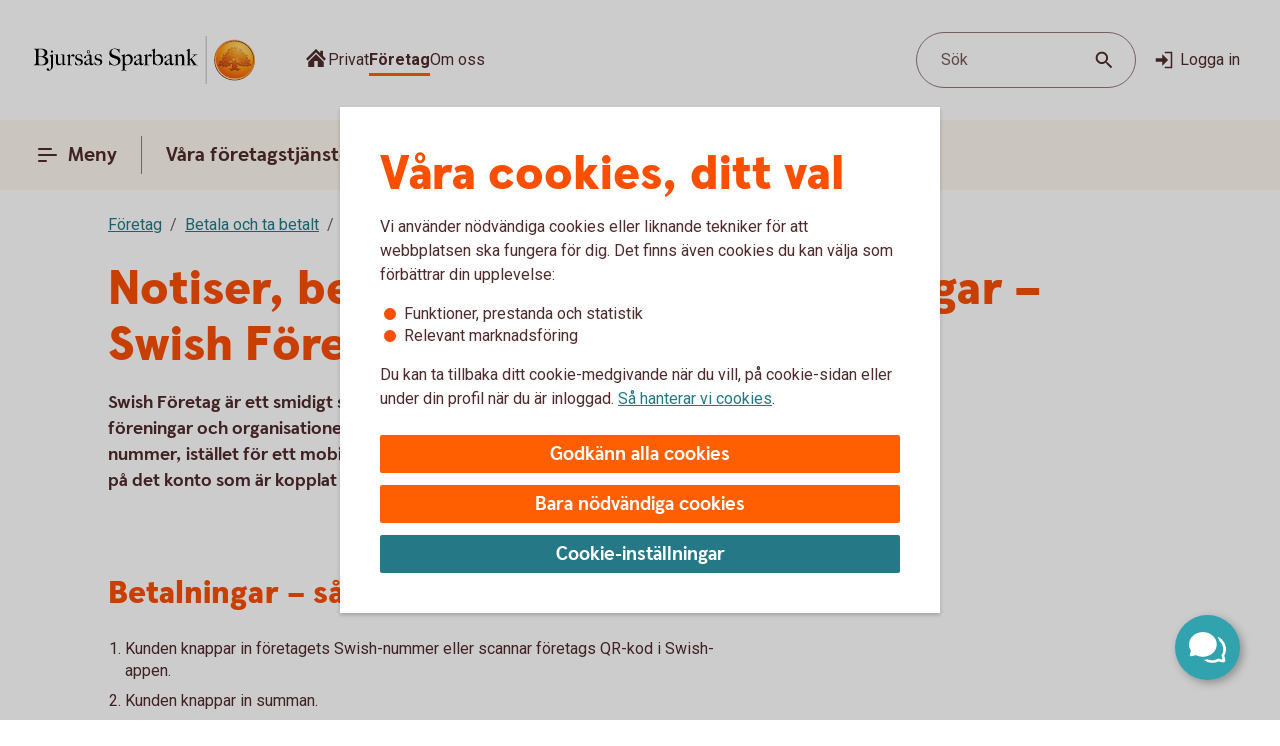

--- FILE ---
content_type: text/css;charset=utf-8
request_url: https://www.bjursassparbank.se/etc.clientlibs/wcms/components/atoms/buttons/button.lc-b25ed616dd9f1ea37a673bd61c531a75-lc.min.css
body_size: -138
content:
button.button{background:0;border:0;border-radius:2px;padding:8px 24px 6px;color:var(--text-whiteStatic);font-family:SwedbankHeadlineBold,Arial,sans-serif;font-size:1.1875rem;line-height:1.5rem;cursor:pointer;font-weight:700}
button.button[disabled]{color:var(--text-disabled);background:var(--surface-disabled)}
button.button.orange{background:var(--surface-brandHigh)}
button.button.orange:hover{background:linear-gradient(var(--overlay-blackStaticLow),var(--overlay-blackStaticLow)),var(--surface-brandHigh)}
button.button.orange:active{background:linear-gradient(var(--overlay-blackStaticHigh),var(--overlay-blackStaticHigh)),var(--surface-brandHigh)}
button.button.turqouise{background:var(--surface-interactiveHigh)}
button.button.turqouise:hover{background:linear-gradient(var(--overlay-blackStaticLow),var(--overlay-blackStaticLow)),var(--surface-interactiveHigh)}
button.button.turqouise:active{background:linear-gradient(var(--overlay-blackStaticHigh),var(--overlay-blackStaticHigh)),var(--surface-interactiveHigh)}
button.button:focus-visible{border-radius:1px;outline:2px solid var(--line-tabFocus);outline-offset:2px}
.general-icon-button:hover{background:var(--overlay-regularLow)}
.general-icon-button:active{background:var(--overlay-regularHigh)}

--- FILE ---
content_type: image/svg+xml
request_url: https://www.bjursassparbank.se/content/dam/global/brand/logotypes/8024-bjursas-sparbank-logo-default.svg
body_size: 80379
content:
<svg id="_8024_Bjursas_Sparbank_Vector_1R_Pos" data-name="8024_Bjursas_Sparbank_Vector_1R_Pos" xmlns="http://www.w3.org/2000/svg" xmlns:xlink="http://www.w3.org/1999/xlink" viewBox="0 0 252 54"><defs><style>.cls-1{fill:none;}.cls-2,.cls-6{fill-rule:evenodd;}.cls-2{fill:url(#Ny_övertoningsruta_3);}.cls-3{fill:url(#Namnlös_övertoning_4);}.cls-4{fill:url(#Namnlös_övertoning_3);}.cls-5{fill:#faaf5a;}.cls-6{fill:url(#Namnlös_övertoning_9);}.cls-7{fill:#dc8730;}.cls-8{fill:#8d4428;}.cls-9{fill:#9f5024;}.cls-10{fill:#ad5725;}.cls-11{fill:#e48e33;}.cls-12{fill:#db7b29;}.cls-13{fill:#ffb560;}.cls-14{fill:#bc6327;}.cls-15{fill:#ffcb80;}.cls-16{fill:#ffd68e;}.cls-17{fill:#d57c3f;}.cls-18{fill:#ffcd85;}.cls-19{fill:#efa952;}.cls-20{fill:#fdac4a;}.cls-21{fill:#eb962a;}.cls-22{fill:#ffc378;}.cls-23{fill:#ffce89;}.cls-24{fill:#ffd79d;}.cls-25{fill:#eeaf67;}.cls-26{fill:#bf6b29;}.cls-27{fill:#fcb664;}.cls-28{fill:#994822;}.cls-29{fill:#d47429;}.cls-30{fill:#e7944b;}.cls-31{fill:#964c25;}.cls-32{fill:#823d1e;}.cls-33{fill:#6c2b13;}.cls-34{fill:#ba6019;}.cls-35{fill:#d89050;}.cls-36{fill:#7e3717;}.cls-37{fill:#94441e;}.cls-38{fill:#dd8732;}.cls-39{fill:#ffc278;}.cls-40{fill:#ea913e;}.cls-41{fill:#c57231;}.cls-42{fill:#642813;}.cls-43{fill:#56220c;}.cls-44{fill:#f49e4d;}.cls-45{fill:#76310a;}.cls-46{fill:#994b17;}.cls-47{fill:#a35622;}.cls-48{fill:#af6638;}.cls-49{fill:#a5572a;}.cls-50{fill:#e69646;}.cls-51{fill:#d27c3c;}.cls-52{fill:#7a2c13;}.cls-53{fill:#c27138;}.cls-54{fill:#9a4921;}.cls-55{fill:#96441e;}.cls-56{fill:#a04e14;}.cls-57{fill:#aa5a28;}.cls-58{fill:#944428;}.cls-59{fill:#ffc283;}.cls-60{fill:#aa5e33;}.cls-61{fill:#e5872b;}.cls-62{fill:#b96534;}.cls-63{fill:#f29b40;}.cls-64{fill:#b46027;}.cls-65{fill:url(#Ny_övertoningsruta_3-2);}.cls-66{fill:url(#Ny_övertoningsruta_3-3);}.cls-67{fill:url(#Ny_övertoningsruta_3-4);}.cls-68{fill:url(#Ny_övertoningsruta_3-5);}.cls-69{fill:url(#Ny_övertoningsruta_3-6);}.cls-70{fill:url(#Ny_övertoningsruta_3-7);}.cls-71{fill:url(#Ny_övertoningsruta_3-8);}.cls-72{fill:url(#Ny_övertoningsruta_3-9);}.cls-73{fill:url(#Ny_övertoningsruta_3-10);}.cls-74{fill:url(#Ny_övertoningsruta_3-11);}.cls-75{fill:url(#Ny_övertoningsruta_3-12);}.cls-76{fill:url(#Ny_övertoningsruta_3-13);}.cls-77{fill:url(#Ny_övertoningsruta_3-14);}.cls-78{fill:url(#Ny_övertoningsruta_3-15);}.cls-79{fill:url(#Ny_övertoningsruta_3-16);}.cls-80{fill:url(#Ny_övertoningsruta_3-17);}.cls-81{fill:url(#Ny_övertoningsruta_3-18);}.cls-82{fill:url(#Ny_övertoningsruta_3-19);}.cls-83{fill:url(#Ny_övertoningsruta_3-20);}.cls-84{fill:url(#Ny_övertoningsruta_3-21);}.cls-85{fill:url(#Ny_övertoningsruta_3-22);}.cls-86{fill:url(#Ny_övertoningsruta_3-23);}.cls-87{fill:url(#Ny_övertoningsruta_3-24);}.cls-88{fill:url(#Ny_övertoningsruta_3-25);}.cls-89{fill:url(#Ny_övertoningsruta_3-26);}.cls-90{fill:url(#Ny_övertoningsruta_3-27);}.cls-91{fill:url(#Ny_övertoningsruta_3-28);}.cls-92{fill:url(#Ny_övertoningsruta_3-29);}.cls-93{fill:url(#Ny_övertoningsruta_3-30);}.cls-94{fill:url(#Ny_övertoningsruta_3-31);}.cls-95{fill:url(#Ny_övertoningsruta_3-32);}.cls-96{fill:url(#Ny_övertoningsruta_3-33);}.cls-97{fill:url(#Ny_övertoningsruta_3-34);}.cls-98{fill:url(#Ny_övertoningsruta_3-35);}.cls-99{fill:url(#Ny_övertoningsruta_3-36);}.cls-100{fill:url(#Ny_övertoningsruta_3-37);}.cls-101{fill:url(#Ny_övertoningsruta_3-38);}.cls-102{fill:url(#Ny_övertoningsruta_3-39);}.cls-103{fill:#f8a943;}.cls-104{fill:#ec9c4b;}</style><radialGradient id="Ny_övertoningsruta_3" cx="234.56" cy="13.25" r="32.92" gradientTransform="translate(-1.44 2.89)" gradientUnits="userSpaceOnUse"><stop offset="0" stop-color="#ffe178"/><stop offset="0.18" stop-color="#ffd05f"/><stop offset="0.4" stop-color="#ffbe46"/><stop offset="0.6" stop-color="#ff9b0f"/><stop offset="0.8" stop-color="#f7780f"/><stop offset="0.9" stop-color="#f3640f"/><stop offset="1" stop-color="#e65f19"/></radialGradient><linearGradient id="Namnlös_övertoning_4" x1="241.01" y1="7.83" x2="215.06" y2="46.07" gradientUnits="userSpaceOnUse"><stop offset="0.02" stop-color="#ffe6a5"/><stop offset="0.11" stop-color="#fcc677"/><stop offset="0.29" stop-color="#f5871e"/><stop offset="0.29" stop-color="#f5871e"/><stop offset="0.56" stop-color="#e1690f"/><stop offset="0.63" stop-color="#cc5c0e"/><stop offset="0.8" stop-color="#9c3d0c"/><stop offset="0.93" stop-color="#7e2a0b"/><stop offset="1" stop-color="#73230a"/></linearGradient><linearGradient id="Namnlös_övertoning_3" x1="216.04" y1="44.77" x2="239.87" y2="9.37" gradientUnits="userSpaceOnUse"><stop offset="0.01" stop-color="#ffe6a0"/><stop offset="0.11" stop-color="#fcc877"/><stop offset="0.33" stop-color="#f5871e"/><stop offset="0.33" stop-color="#f5871e"/><stop offset="0.64" stop-color="#e1690f"/><stop offset="0.65" stop-color="#db650f"/><stop offset="0.76" stop-color="#ae490d"/><stop offset="0.86" stop-color="#8e340b"/><stop offset="0.94" stop-color="#7a280a"/><stop offset="0.99" stop-color="#73230a"/></linearGradient><radialGradient id="Namnlös_övertoning_9" cx="232.77" cy="14.04" r="36.96" gradientUnits="userSpaceOnUse"><stop offset="0" stop-color="#ffc85a"/><stop offset="0.27" stop-color="#f59619"/><stop offset="0.44" stop-color="#e56b16"/><stop offset="0.55" stop-color="#dc5014"/><stop offset="0.79" stop-color="#ba3f18"/><stop offset="0.82" stop-color="#b43c19"/></radialGradient><radialGradient id="Ny_övertoningsruta_3-2" cx="230.52" cy="14.58" r="35.7" gradientTransform="matrix(1, 0, 0, 1, 0, 0)" xlink:href="#Ny_övertoningsruta_3"/><radialGradient id="Ny_övertoningsruta_3-3" cx="230.46" cy="14.55" r="35.81" gradientTransform="matrix(1, 0, 0, 1, 0, 0)" xlink:href="#Ny_övertoningsruta_3"/><radialGradient id="Ny_övertoningsruta_3-4" cx="230.44" cy="14.51" r="35.76" gradientTransform="matrix(1, 0, 0, 1, 0, 0)" xlink:href="#Ny_övertoningsruta_3"/><radialGradient id="Ny_övertoningsruta_3-5" cx="230.56" cy="14.52" r="35.7" gradientTransform="matrix(1, 0, 0, 1, 0, 0)" xlink:href="#Ny_övertoningsruta_3"/><radialGradient id="Ny_övertoningsruta_3-6" cx="229.16" cy="12.91" r="39.56" gradientTransform="matrix(1, 0, 0, 1, 0, 0)" xlink:href="#Ny_övertoningsruta_3"/><radialGradient id="Ny_övertoningsruta_3-7" cx="231.24" cy="14.12" r="36.52" gradientTransform="matrix(1, 0, 0, 1, 0, 0)" xlink:href="#Ny_övertoningsruta_3"/><radialGradient id="Ny_övertoningsruta_3-8" cx="229.87" cy="13.32" r="37.96" gradientTransform="matrix(1, 0, 0, 1, 0, 0)" xlink:href="#Ny_övertoningsruta_3"/><radialGradient id="Ny_övertoningsruta_3-9" cx="230.23" cy="14.63" r="35.9" gradientTransform="matrix(1, 0, 0, 1, 0, 0)" xlink:href="#Ny_övertoningsruta_3"/><radialGradient id="Ny_övertoningsruta_3-10" cx="229.83" cy="14.03" r="37.35" gradientTransform="matrix(1, 0, 0, 1, 0, 0)" xlink:href="#Ny_övertoningsruta_3"/><radialGradient id="Ny_övertoningsruta_3-11" cx="231.03" cy="14.32" r="36.49" gradientTransform="matrix(1, 0, 0, 1, 0, 0)" xlink:href="#Ny_övertoningsruta_3"/><radialGradient id="Ny_övertoningsruta_3-12" cx="229.92" cy="14.58" r="37.53" gradientTransform="matrix(1, 0, 0, 1, 0, 0)" xlink:href="#Ny_övertoningsruta_3"/><radialGradient id="Ny_övertoningsruta_3-13" cx="230.3" cy="14.37" r="36.3" gradientTransform="matrix(1, 0, 0, 1, 0, 0)" xlink:href="#Ny_övertoningsruta_3"/><radialGradient id="Ny_övertoningsruta_3-14" cx="230.39" cy="14.42" r="36.79" gradientTransform="matrix(1, 0, 0, 1, 0, 0)" xlink:href="#Ny_övertoningsruta_3"/><radialGradient id="Ny_övertoningsruta_3-15" cx="230.32" cy="14.66" r="36.38" gradientTransform="matrix(1, 0, 0, 1, 0, 0)" xlink:href="#Ny_övertoningsruta_3"/><radialGradient id="Ny_övertoningsruta_3-16" cx="230.5" cy="14.71" r="37.24" gradientTransform="matrix(1, 0, 0, 1, 0, 0)" xlink:href="#Ny_övertoningsruta_3"/><radialGradient id="Ny_övertoningsruta_3-17" cx="230.32" cy="14.76" r="36.28" gradientTransform="matrix(1, 0, 0, 1, 0, 0)" xlink:href="#Ny_övertoningsruta_3"/><radialGradient id="Ny_övertoningsruta_3-18" cx="230.47" cy="14.66" r="36.41" gradientTransform="matrix(1, 0, 0, 1, 0, 0)" xlink:href="#Ny_övertoningsruta_3"/><radialGradient id="Ny_övertoningsruta_3-19" cx="230.51" cy="14.86" r="37.1" gradientTransform="matrix(1, 0, 0, 1, 0, 0)" xlink:href="#Ny_övertoningsruta_3"/><radialGradient id="Ny_övertoningsruta_3-20" cx="230.6" cy="14.84" r="36.2" gradientTransform="matrix(1, 0, 0, 1, 0, 0)" xlink:href="#Ny_övertoningsruta_3"/><radialGradient id="Ny_övertoningsruta_3-21" cx="230.7" cy="14.47" r="36.77" gradientTransform="matrix(1, 0, 0, 1, 0, 0)" xlink:href="#Ny_övertoningsruta_3"/><radialGradient id="Ny_övertoningsruta_3-22" cx="230.31" cy="14.54" r="36.14" gradientTransform="matrix(1, 0, 0, 1, 0, 0)" xlink:href="#Ny_övertoningsruta_3"/><radialGradient id="Ny_övertoningsruta_3-23" cx="230.69" cy="14.67" r="36.56" gradientTransform="matrix(1, 0, 0, 1, 0, 0)" xlink:href="#Ny_övertoningsruta_3"/><radialGradient id="Ny_övertoningsruta_3-24" cx="230.92" cy="14.19" r="36.92" gradientTransform="matrix(1, 0, 0, 1, 0, 0)" xlink:href="#Ny_övertoningsruta_3"/><radialGradient id="Ny_övertoningsruta_3-25" cx="230.72" cy="14.78" r="36.05" gradientTransform="matrix(1, 0, 0, 1, 0, 0)" xlink:href="#Ny_övertoningsruta_3"/><radialGradient id="Ny_övertoningsruta_3-26" cx="231.19" cy="14.32" r="36.93" gradientTransform="matrix(1, 0, 0, 1, 0, 0)" xlink:href="#Ny_övertoningsruta_3"/><radialGradient id="Ny_övertoningsruta_3-27" cx="230.76" cy="14.37" r="36.23" gradientTransform="matrix(1, 0, 0, 1, 0, 0)" xlink:href="#Ny_övertoningsruta_3"/><radialGradient id="Ny_övertoningsruta_3-28" cx="231.34" cy="14.45" r="37.54" gradientTransform="matrix(1, 0, 0, 1, 0, 0)" xlink:href="#Ny_övertoningsruta_3"/><radialGradient id="Ny_övertoningsruta_3-29" cx="230.71" cy="14.45" r="36.58" gradientTransform="matrix(1, 0, 0, 1, 0, 0)" xlink:href="#Ny_övertoningsruta_3"/><radialGradient id="Ny_övertoningsruta_3-30" cx="231.09" cy="13.69" r="36.97" gradientTransform="matrix(1, 0, 0, 1, 0, 0)" xlink:href="#Ny_övertoningsruta_3"/><radialGradient id="Ny_övertoningsruta_3-31" cx="231.03" cy="14.15" r="36.46" gradientTransform="matrix(1, 0, 0, 1, 0, 0)" xlink:href="#Ny_övertoningsruta_3"/><radialGradient id="Ny_övertoningsruta_3-32" cx="230.99" cy="14.16" r="36.67" gradientTransform="matrix(1, 0, 0, 1, 0, 0)" xlink:href="#Ny_övertoningsruta_3"/><radialGradient id="Ny_övertoningsruta_3-33" cx="230.96" cy="13.86" r="36.86" gradientTransform="matrix(1, 0, 0, 1, 0, 0)" xlink:href="#Ny_övertoningsruta_3"/><radialGradient id="Ny_övertoningsruta_3-34" cx="230.28" cy="13.47" r="37.82" gradientTransform="matrix(1, 0, 0, 1, 0, 0)" xlink:href="#Ny_övertoningsruta_3"/><radialGradient id="Ny_övertoningsruta_3-35" cx="231.04" cy="13.61" r="37.23" gradientTransform="matrix(1, 0, 0, 1, 0, 0)" xlink:href="#Ny_övertoningsruta_3"/><radialGradient id="Ny_övertoningsruta_3-36" cx="230.17" cy="13.44" r="37.63" gradientTransform="matrix(1, 0, 0, 1, 0, 0)" xlink:href="#Ny_övertoningsruta_3"/><radialGradient id="Ny_övertoningsruta_3-37" cx="230.24" cy="13.92" r="36.95" gradientTransform="matrix(1, 0, 0, 1, 0, 0)" xlink:href="#Ny_övertoningsruta_3"/><radialGradient id="Ny_övertoningsruta_3-38" cx="230.1" cy="13.87" r="36.73" gradientTransform="matrix(1, 0, 0, 1, 0, 0)" xlink:href="#Ny_övertoningsruta_3"/><radialGradient id="Ny_övertoningsruta_3-39" cx="229.2" cy="12.62" r="39" gradientTransform="matrix(1, 0, 0, 1, 0, 0)" xlink:href="#Ny_övertoningsruta_3"/></defs><rect class="cls-1" x="251" y="53" width="1" height="1"/><rect class="cls-1" width="1" height="1"/><path class="cls-2" d="M249.2,27A21.2,21.2,0,1,1,228,5.8,21.2,21.2,0,0,1,249.2,27Z"/><path class="cls-3" d="M228,4a23,23,0,1,0,23,23A23,23,0,0,0,228,4Zm0,45a22,22,0,1,1,22-22A22,22,0,0,1,228,49Z"/><path class="cls-4" d="M228,5a22,22,0,1,0,22,22A22,22,0,0,0,228,5Zm0,43a21,21,0,1,1,21-21A21,21,0,0,1,228,48Z"/><path class="cls-5" d="M228,49.1A22.1,22.1,0,1,1,250.1,27,22.12,22.12,0,0,1,228,49.1Zm0-44A21.9,21.9,0,1,0,249.9,27,21.92,21.92,0,0,0,228,5.1Z"/><path class="cls-6" d="M246.39,32.17c-.15.7-2,.57-2.54.56a.92.92,0,0,0-.84.68,12.69,12.69,0,0,1-1.63.14c-1.66,0-2.1-.64-2.1-.64-.75,0-.81.66-1.53.89-.39.12-.9-.69-.9-.69a10.14,10.14,0,0,1-3.4-.25c-.47-.32-1.42-2-1.78-2a3.36,3.36,0,0,0-.55,0c-.5.06-.76.54-.7,1.33s.26,2.33.38,2.86c.21,1,2.13,1.42,2.94,1.84l.08.41c-.95-.12-3.2-.38-2.75.15.16.19.48.5.71.8v.34a10.14,10.14,0,0,0-3.76-1,7.85,7.85,0,0,0-3.76.94l0-.38c.34-.32.55-.54.78-.77s-.7-.34-2.24-.25l.1-.42c.91-.27,2.33-.43,2.51-1.36s.34-3,.34-3c.14-1.23-.8-2-1.33-1.83a3.73,3.73,0,0,0-1.34.74c-.18.29.14.72.11,1.33,0,.35-1.13.37-2.43.28-.53,0-1.47,1-1.7,1A7.53,7.53,0,0,1,218,34c-.28,0-.59-.57-1.1-.6-.29,0-.7.56-.89.54a5.25,5.25,0,0,1-1.8-.53c-.18-.08.16-1.19.12-1.26a2.05,2.05,0,0,0-1.1.07c-.17.11-.64.54-.74.56a4.88,4.88,0,0,1-2.48.07,4.56,4.56,0,0,1,.24-1.52c.46-.46,1.36-1.22,1.23-1.48s-.94-.73-.78-1a4.2,4.2,0,0,1,.36-.52c.21-.27.7.08,1-.07s.43-.61.54-.65a3.37,3.37,0,0,1,.83-.05c.18,0,.44.74.57.74.32,0,.68,0,.79-.17a3.29,3.29,0,0,0,.3-1.24c0-.42-1.22-.77-1.23-1a3.63,3.63,0,0,1,.59-1.56c.32-.11.9-.33.86-.53-.1-.62-.42-1.85-.26-2A8.93,8.93,0,0,1,216,21c.2-.14.52,0,.82.16a.82.82,0,0,0,1.08-.18c.12-.22.09-1.5.26-1.61s.69-.39.84-.48.87.33,1,.19c.39-.46.62-.77.56-1a6,6,0,0,1-.33-1.61,5.87,5.87,0,0,1,.5-1c.25-.33,1.15-.14,1.51-.46s.26-.83.91-.9a7,7,0,0,0,2.26-1.06,6.13,6.13,0,0,1,2.43.14c.31,0,.88-.53,1.15-.56a5.29,5.29,0,0,1,1.56.28c.23.1.26,1.1.79,1.28a6,6,0,0,0,1.25.33c1.07.14,1.38-.73,1.75-.64a2.44,2.44,0,0,1,1.29.95c.29.37-.2,1.7.49,2,.87.36,1.79,1.33,1.72,1.61s-.55,1.15-.34,1.44.81,0,1.08-.1a1.62,1.62,0,0,1,1.08.3,3.34,3.34,0,0,0,.76.79c.47.22,1.16.53,1.23.73.23.67-.32,1.59-.22,1.9,0,0,.87.32,1,.56a17,17,0,0,1,0,1.79,2.47,2.47,0,0,1,1.36,0c.36.13.51.58.67,1.12,0,.14.5.21.55.33.27.65.25,1.08,0,1.19-.6.25-2,.73-1.79,1.29s.43.54.68.57a5.84,5.84,0,0,1,1.75.31A1.7,1.7,0,0,1,246.39,32.17Z"/><path class="cls-7" d="M242.85,23.67l-.53.37a.24.24,0,0,1,.09.11l.51-.32A.77.77,0,0,0,242.85,23.67Z"/><path class="cls-8" d="M242.91,23.8l-.51.33h0s0,.13,0,.23l.5-.33v-.1A.59.59,0,0,0,242.91,23.8Z"/><path class="cls-9" d="M242.93,24l-.5.33c0,.11,0,.28,0,.43l.51-.38Z"/><path class="cls-10" d="M242.93,24.38l-.51.37c0,.53,0,1.21,0,1.21l0,0,.59-.75H243S242.94,25,242.93,24.38Z"/><path class="cls-11" d="M240.3,20l-.46.42.27.31.48-.4A2.44,2.44,0,0,1,240.3,20Z"/><path class="cls-12" d="M240.56,20.26l-.47.4a2.19,2.19,0,0,0,.22.2l.48-.44A1.27,1.27,0,0,1,240.56,20.26Z"/><path class="cls-7" d="M243,25.2l-.6.75a3.26,3.26,0,0,1,.42-.1l.59-.67A1.85,1.85,0,0,0,243,25.2Z"/><path class="cls-13" d="M242.79,25.85l.19,0,.56-.63-.16,0Z"/><path class="cls-13" d="M239.68,20.16l.18.23.46-.42c-.06-.08-.16-.2-.27-.32a1,1,0,0,0-.5-.29l-.58.52A1.42,1.42,0,0,1,239.68,20.16Z"/><path class="cls-14" d="M228.75,12.84l-.05-.58a4.16,4.16,0,0,0-.51.28l.05.6Z"/><path class="cls-15" d="M243.52,25.2l-.57.63h.16l.54-.6Z"/><path class="cls-16" d="M243.63,25.21l-.55.61a1.65,1.65,0,0,1,.69.09l.36-.52A2,2,0,0,0,243.63,25.21Z"/><path class="cls-13" d="M240.45,21l.16.08.5-.46-.19-.09-.16-.08-.48.44A1.2,1.2,0,0,0,240.45,21Z"/><path class="cls-17" d="M229,12.73h.24l0-.55h-.22a1.07,1.07,0,0,0-.4.1l0,.58A1,1,0,0,1,229,12.73Z"/><path class="cls-18" d="M230.38,12.93l.36-.44a8.59,8.59,0,0,0-1.46-.31l0,.55A6.33,6.33,0,0,1,230.38,12.93Z"/><path class="cls-19" d="M230.56,13c.06,0,.11.13.17.28l.38-.49a.54.54,0,0,0-.26-.26l-.14,0-.35.45Z"/><path class="cls-7" d="M230.87,13.68l.41-.55a2.22,2.22,0,0,0-.18-.38l-.38.49C230.76,13.36,230.81,13.53,230.87,13.68Z"/><path class="cls-11" d="M231.23,14.22l.36-.49c-.13-.08-.21-.36-.32-.62l-.41.54A1.14,1.14,0,0,0,231.23,14.22Z"/><path class="cls-18" d="M231.36,14.29a5.64,5.64,0,0,0,1.48.35l.07-.57a2.71,2.71,0,0,1-1.34-.36l-.36.5A.53.53,0,0,0,231.36,14.29Z"/><path class="cls-12" d="M234,14.16l.08-.73a2.61,2.61,0,0,0-.57.36l-.12.76A2.46,2.46,0,0,0,234,14.16Z"/><path class="cls-20" d="M233.37,14.54l.13-.77a1.16,1.16,0,0,1-.61.3l-.08.57A1.4,1.4,0,0,0,233.37,14.54Z"/><path class="cls-21" d="M234.37,14l.11,0,.12-.56a.88.88,0,0,0-.3-.07.67.67,0,0,0-.28.06l-.08.74C234.1,14.05,234.23,13.94,234.37,14Z"/><path class="cls-22" d="M234.85,14.18l.12-.56a3.34,3.34,0,0,0-.4-.18l-.11.56A2.32,2.32,0,0,1,234.85,14.18Z"/><path class="cls-23" d="M235.19,14.43l.21-.53a4.82,4.82,0,0,0-.45-.29l-.12.56A2.47,2.47,0,0,1,235.19,14.43Z"/><path class="cls-24" d="M235.6,14.87l.46-.35a3.21,3.21,0,0,0-.68-.64l-.22.53A2.78,2.78,0,0,1,235.6,14.87Z"/><path class="cls-25" d="M235.7,15l.48-.32a.41.41,0,0,0-.06-.11l-.08-.1-.46.34.07.08A.61.61,0,0,1,235.7,15Z"/><path class="cls-7" d="M235.74,15.88l.57-.41a2,2,0,0,0-.15-.8l-.47.33A3,3,0,0,1,235.74,15.88Z"/><path class="cls-10" d="M235.85,16.64l.5-.39a6.07,6.07,0,0,1,0-.8l-.57.41A1.59,1.59,0,0,0,235.85,16.64Z"/><path class="cls-26" d="M236,16.8l.5-.37a.24.24,0,0,1-.11-.2l-.52.39A.68.68,0,0,0,236,16.8Z"/><path class="cls-27" d="M236.44,16.41l-.5.37a.57.57,0,0,0,.18.12l.11.05.48-.36Z"/><path class="cls-22" d="M236.64,17.18l.44-.32-.39-.28-.48.36A3.62,3.62,0,0,1,236.64,17.18Z"/><path class="cls-16" d="M237.64,18.07l.43-.3a6.59,6.59,0,0,0-1-.93l-.44.33A4.34,4.34,0,0,1,237.64,18.07Z"/><path class="cls-20" d="M237.78,18.28l.43-.32a1.46,1.46,0,0,0-.16-.21l-.42.3A1.82,1.82,0,0,1,237.78,18.28Z"/><path class="cls-7" d="M237.84,18.51l.5-.35a2,2,0,0,0-.14-.22l-.43.31A.41.41,0,0,1,237.84,18.51Z"/><path class="cls-10" d="M237.84,18.51a4,4,0,0,1-.14.41l.72-.49a.69.69,0,0,0-.09-.29l-.48.35Z"/><path class="cls-28" d="M237.54,20l.74-.69c-.14,0,0-.37.13-.75a.53.53,0,0,0,0-.13l-.71.47c-.21.54-.32.89-.19,1.08C237.53,20,237.53,20,237.54,20Z"/><path class="cls-27" d="M237.73,20l.82-.75-.21,0a.13.13,0,0,1-.09,0l-.73.68S237.62,20,237.73,20Z"/><path class="cls-16" d="M238.6,19.87a1.21,1.21,0,0,1,.41,0l.56-.52a2.86,2.86,0,0,0-1-.1l-.82.75A5.63,5.63,0,0,0,238.6,19.87Z"/><path class="cls-24" d="M241.19,21.32l.56-.41a5.48,5.48,0,0,0-.67-.36l-.5.46Z"/><path class="cls-13" d="M241.5,21.51l.55-.34a1.81,1.81,0,0,0-.33-.28l-.55.42Z"/><path class="cls-7" d="M241.67,21.71l.54-.28a1,1,0,0,0-.18-.28l-.56.34c.08.06.17.13.19.2Z"/><path class="cls-8" d="M241.65,22.56l.6-.37a2.13,2.13,0,0,0-.05-.78l-.54.28A1.61,1.61,0,0,1,241.65,22.56Z"/><path class="cls-10" d="M241.43,23.59h0l.61-.38v0a6.87,6.87,0,0,0,.17-1l-.59.37A4,4,0,0,0,241.43,23.59Z"/><path class="cls-13" d="M241.71,23.71l.57-.41c-.14-.05-.21-.08-.2-.12l-.65.41Z"/><path class="cls-16" d="M242.34,24.06l.53-.35a1.11,1.11,0,0,0-.61-.42l-.57.41A2,2,0,0,1,242.34,24.06Z"/><path class="cls-13" d="M244.1,25.38l-.35.52a.56.56,0,0,1,.28.21l.37-.48A.91.91,0,0,0,244.1,25.38Z"/><path class="cls-7" d="M244.63,26a1.87,1.87,0,0,0-.25-.41l-.37.47a1.13,1.13,0,0,1,.22.39Z"/><path class="cls-29" d="M244.4,27s.09.1.21.14l.42-.48-.09-.06c-.13-.09-.2-.34-.32-.61l-.4.45A3.36,3.36,0,0,1,244.4,27Z"/><path class="cls-13" d="M245,26.66l-.43.48c.15.07.35.12.38.2l0,0,.37-.47Z"/><path class="cls-30" d="M245.33,26.87l-.37.47a.75.75,0,0,1,.06.13l.43-.47A.74.74,0,0,0,245.33,26.87Z"/><path class="cls-10" d="M245.07,28.41l.53.16a2.07,2.07,0,0,0-.13-1.53l0-.06-.42.46C245.18,27.89,245.2,28.23,245.07,28.41Z"/><path class="cls-31" d="M244.94,28.51c-.26.11-.7.27-1.07.46l.67.3.79-.37a.64.64,0,0,0,.28-.35l-.53-.17A.29.29,0,0,1,244.94,28.51Z"/><path class="cls-32" d="M244.57,29.25l-.68-.29a3.28,3.28,0,0,0-.37.22l.69.24Z"/><path class="cls-33" d="M243.54,29.16a1.16,1.16,0,0,0-.37.36l.73.07a.37.37,0,0,1,.14-.09l.2-.1Z"/><path class="cls-32" d="M243.92,29.57l-.74-.08a.39.39,0,0,0,0,.35l.68-.09C243.8,29.69,243.86,29.62,243.92,29.57Z"/><path class="cls-34" d="M243.81,29.73l-.68.08a1.22,1.22,0,0,0,.14.28l.68-.27C243.84,29.81,243.81,29.77,243.81,29.73Z"/><path class="cls-10" d="M243.49,30.3l.71-.47-.28,0-.66.26A.56.56,0,0,0,243.49,30.3Z"/><path class="cls-29" d="M243.84,30.4H244l.75-.54-.54,0-.71.46A.75.75,0,0,0,243.84,30.4Z"/><path class="cls-30" d="M244.87,30.51l.68-.48a5.49,5.49,0,0,0-.85-.16l-.75.54C244.24,30.44,244.58,30.46,244.87,30.51Z"/><path class="cls-23" d="M245.58,30.7a.85.85,0,0,1,.21.14l.5-.36a1.54,1.54,0,0,0-.53-.38l-.23-.07-.68.47A2.8,2.8,0,0,1,245.58,30.7Z"/><path class="cls-35" d="M246.05,31.12l.48-.32a2,2,0,0,0-.26-.34l-.51.35A1.74,1.74,0,0,1,246.05,31.12Z"/><path class="cls-14" d="M246.37,32.16a.41.41,0,0,1-.09.19l.54.32a1,1,0,0,0,.12-.38,2.59,2.59,0,0,0-.43-1.51l-.48.32A1.54,1.54,0,0,1,246.37,32.16Z"/><path class="cls-8" d="M246.83,32.64l-.53-.31c-.25.32-1,.4-1.61.4l.2.61C245.65,33.31,246.53,33.16,246.83,32.64Z"/><path class="cls-33" d="M243.84,32.71a.82.82,0,0,0-.26,0l.17.59h0c.08,0,.57,0,1.13,0l-.2-.61C244.35,32.74,244,32.72,243.84,32.71Z"/><path class="cls-8" d="M243.07,33.2l.27.74c.2-.17.22-.57.44-.6l-.17-.6A.93.93,0,0,0,243.07,33.2Z"/><path class="cls-36" d="M243.36,33.91l-.27-.73a1.1,1.1,0,0,0-.11.25l.21.58.12,0Z"/><path class="cls-33" d="M241.38,33.54c-1.66,0-2.09-.66-2.09-.66h0l-.19.7a.3.3,0,0,1,.13.06,4.44,4.44,0,0,0,2.15.52,8.27,8.27,0,0,0,1.85-.17l-.22-.6A14.4,14.4,0,0,1,241.38,33.54Z"/><path class="cls-31" d="M238.43,33.32l-.21.93a2.66,2.66,0,0,0,.63-.51c.14-.13.19-.17.25-.15l.19-.71A1.09,1.09,0,0,0,238.43,33.32Z"/><path class="cls-36" d="M237.73,33.78l-.14.65a1.36,1.36,0,0,0,.66-.19l.21-1A1.54,1.54,0,0,1,237.73,33.78Z"/><path class="cls-33" d="M236.85,33.08h0l-.32.62h0a1.34,1.34,0,0,0,1.07.72l.14-.66C237.36,33.9,236.85,33.08,236.85,33.08Z"/><path class="cls-36" d="M233.44,32.83l-.36.51a4.79,4.79,0,0,0,2,.37l.26-.6A5,5,0,0,1,233.44,32.83Z"/><path class="cls-33" d="M231.67,30.81h-.41l.11.6a.27.27,0,0,1,.2.08c.38.29,1.27,1.74,1.54,1.87l.35-.51C233,32.52,232,30.82,231.67,30.81Z"/><path class="cls-36" d="M231.29,30.81a1,1,0,0,0-.45.1l.31.57a.43.43,0,0,1,.25-.07Z"/><path class="cls-33" d="M230.54,31.24l.49.54a.39.39,0,0,1,.14-.32l-.31-.56A.67.67,0,0,0,230.54,31.24Z"/><path class="cls-31" d="M235.32,33.11l-.27.6c.58,0,1.16,0,1.49,0l.31-.63A12.3,12.3,0,0,1,235.32,33.11Z"/><path class="cls-37" d="M230.39,32.06l.67.43a3.26,3.26,0,0,1,0-.75l-.48-.53A1.72,1.72,0,0,0,230.39,32.06Z"/><path class="cls-10" d="M230.81,35.15l.57-.18c0-.2-.25-1.71-.33-2.5l-.66-.44A30,30,0,0,0,230.81,35.15Z"/><path class="cls-38" d="M231.38,35l-.58.18a1.43,1.43,0,0,0,.23.38l.52-.33A.4.4,0,0,1,231.38,35Z"/><path class="cls-13" d="M231.53,35.16l-.52.32a2.56,2.56,0,0,0,.73.56l.39-.51A3.34,3.34,0,0,1,231.53,35.16Z"/><path class="cls-39" d="M232.66,36.44l.31-.52c-.28-.12-.61-.27-.87-.4l-.39.5A9.1,9.1,0,0,0,232.66,36.44Z"/><path class="cls-40" d="M233.42,36.74l.3-.51-.78-.33-.31.53Z"/><path class="cls-41" d="M233.76,36.9l.37-.43a1.25,1.25,0,0,0-.44-.26l-.3.52Z"/><path class="cls-37" d="M233.81,37.31l.56.52c.12-.08,0-.67-.1-1a1,1,0,0,0-.16-.35l-.38.45Z"/><path class="cls-36" d="M233,37.17l.54.59.67.1c.14,0,.18,0,.21,0l-.59-.54Z"/><path class="cls-36" d="M231.76,38.58l.47.61c.14-.07.11-.48.1-.77l-.57-.18Z"/><path class="cls-42" d="M232.09,37.68a9.68,9.68,0,0,1,1.45.08l-.54-.59c-.87-.08-2-.14-2,.12l1.06.45C232,37.69,232.06,37.68,232.09,37.68Z"/><path class="cls-31" d="M232,37.7l-1-.43a.2.2,0,0,0,0,.16,10.57,10.57,0,0,1,.75.85l.54.17a2,2,0,0,0-.05-.32C232.21,37.93,232,37.76,232,37.7Z"/><path class="cls-33" d="M231.52,38.44l0,.66c.41.15.62.15.71.07l-.5-.63Z"/><path class="cls-36" d="M228.45,37.62l-.13.62a8.72,8.72,0,0,1,3,.75l.29.12,0-.66A9.83,9.83,0,0,0,228.45,37.62Z"/><path class="cls-33" d="M224.48,38.43l-.29.77a8.06,8.06,0,0,1,4.16-1l.13-.62A7.62,7.62,0,0,0,224.48,38.43Z"/><path class="cls-43" d="M224.23,38.55l-.41.7c.07,0,.21,0,.41-.07l.29-.77Z"/><path class="cls-33" d="M223.77,39.19a.11.11,0,0,0,.08.07l.42-.73,0-.38-.58,0A2.4,2.4,0,0,0,223.77,39.19Z"/><path class="cls-37" d="M224.06,37.64c.15,0-.36.29-.41.52l.59,0c.34-.32.56-.54.78-.77,0,0,.08-.1,0-.14Z"/><path class="cls-43" d="M224.46,37.11l-.66.51c.22,0,.27,0,.28,0l1-.36C225.08,37.19,224.86,37.13,224.46,37.11Z"/><path class="cls-33" d="M222.74,37.14l-.59.41c.11.22,1,0,1.68.07l.66-.51A15.47,15.47,0,0,0,222.74,37.14Z"/><path class="cls-37" d="M222.89,36.72l-.33-.44a2.21,2.21,0,0,0-.42,1.2.17.17,0,0,0,0,.1l.61-.45Z"/><path class="cls-14" d="M224,36.47l-.45-.49-.89.25-.1.07.34.46C223.2,36.66,223.66,36.56,224,36.47Z"/><path class="cls-44" d="M224.64,36.22l-.48-.47a5.66,5.66,0,0,1-.66.24l.44.49A4.82,4.82,0,0,0,224.64,36.22Z"/><path class="cls-38" d="M225.19,35.81l-.47-.46a1.54,1.54,0,0,1-.58.41l.48.47A1.51,1.51,0,0,0,225.19,35.81Z"/><path class="cls-45" d="M225.39,35.39c.15-.81.36-3.11.35-3.24l-.63.18c-.07.81-.18,2.31-.31,2.85a.39.39,0,0,1-.1.19l.47.46A1,1,0,0,0,225.39,35.39Z"/><path class="cls-31" d="M225.39,31l-.47.36a1.57,1.57,0,0,1,.19,1l.63-.18A1.94,1.94,0,0,0,225.39,31Z"/><path class="cls-33" d="M224.38,30.53a3.75,3.75,0,0,0-1.37.76l.64.44c-.07-.29.75-.62.91-.62a.55.55,0,0,1,.37.3l.47-.36A1,1,0,0,0,224.38,30.53Z"/><path class="cls-31" d="M223,31.28c-.12.2,0,.46.06.78l.68.51a4.65,4.65,0,0,0-.11-.87l-.63-.43Z"/><path class="cls-36" d="M223.13,32.61a.12.12,0,0,1,0,.09l.4.45a.74.74,0,0,0,.27-.6l-.69-.52A2.07,2.07,0,0,1,223.13,32.61Z"/><path class="cls-37" d="M222.67,32.87l.25.52a1.12,1.12,0,0,0,.59-.25l-.41-.45C223.05,32.77,222.9,32.83,222.67,32.87Z"/><path class="cls-33" d="M220.7,32.88l.13.58c.45,0,1.57,0,2.11-.08l-.24-.51A11.07,11.07,0,0,1,220.7,32.88Z"/><path class="cls-46" d="M219.71,33.4l.19.65a3.14,3.14,0,0,1,.79-.58h.16l-.13-.58A1.88,1.88,0,0,0,219.71,33.4Z"/><path class="cls-36" d="M219.74,33.38c-.36.28-.62.54-.75.55l.16.58a2,2,0,0,0,.77-.49Z"/><path class="cls-33" d="M218,34c-.25,0-.56-.47-1-.58l0,.59a.33.33,0,0,1,.17.1,1.19,1.19,0,0,0,.78.47,9.81,9.81,0,0,0,1.28-.06l-.17-.58A9.17,9.17,0,0,1,218,34Z"/><path class="cls-47" d="M216.85,33.38c-.2,0-.46.26-.66.42l.12.65a3.43,3.43,0,0,0,.49-.41.18.18,0,0,1,.18,0l0-.6Z"/><path class="cls-36" d="M216.22,33.79a.62.62,0,0,1-.27.15h0l0,.6a.67.67,0,0,0,.37-.11Z"/><path class="cls-33" d="M214.18,33.41a.11.11,0,0,1,0,0l-.5.32a1,1,0,0,0,.35.3,6.3,6.3,0,0,0,2,.56l-.05-.6A5.32,5.32,0,0,1,214.18,33.41Z"/><path class="cls-48" d="M214.24,32.54l-.67.51c0,.08,0,.19,0,.3a.5.5,0,0,0,.12.35l.49-.32A1.87,1.87,0,0,1,214.24,32.54Z"/><path class="cls-36" d="M214.3,32.15h0l-.76.62h0s0,.09,0,.32l.66-.51A1.45,1.45,0,0,0,214.3,32.15Z"/><path class="cls-33" d="M213.31,32.16l.06.73a.48.48,0,0,1,.11-.09.13.13,0,0,1,.07,0l.75-.61A2.28,2.28,0,0,0,213.31,32.16Z"/><path class="cls-49" d="M213.17,32.22c-.12.07-.4.31-.58.45l.27.58a5.77,5.77,0,0,0,.53-.38l0-.72A.54.54,0,0,0,213.17,32.22Z"/><path class="cls-33" d="M212.43,32.77a4.59,4.59,0,0,1-2.47.07l-.54.29,0,0c.24.31,1.31.51,3.08.21a1.28,1.28,0,0,0,.36-.13l-.27-.59A.66.66,0,0,1,212.43,32.77Z"/><path class="cls-49" d="M210.14,31.55l-.54-.22a4.81,4.81,0,0,0-.16,1.83l.54-.31A7.31,7.31,0,0,1,210.14,31.55Z"/><path class="cls-50" d="M210.22,31.36l.22-.22-.54-.35a1.3,1.3,0,0,0-.18.23,1.27,1.27,0,0,0-.13.34l.54.22A.59.59,0,0,1,210.22,31.36Z"/><path class="cls-51" d="M211.45,29.88l-.85.1,0,0c.07.12-.43.47-.74.8l.53.36C210.86,30.74,211.52,30.12,211.45,29.88Z"/><path class="cls-52" d="M211.44,29.86a5.79,5.79,0,0,0-.48-.46l-.73.06a5.83,5.83,0,0,0,.39.54l.83-.09A.07.07,0,0,0,211.44,29.86Z"/><path class="cls-9" d="M210.65,28.92l-.64,0a1.22,1.22,0,0,0,.24.58l.74-.05C210.81,29.26,210.62,29.06,210.65,28.92Z"/><path class="cls-7" d="M210.79,28.68l-.61-.18-.15.27a.24.24,0,0,0,0,.15l.64,0C210.64,28.89,210.66,28.87,210.79,28.68Z"/><path class="cls-26" d="M211,28.34a.24.24,0,0,1,.11-.08l-.22-.56a2.13,2.13,0,0,0-.76.83l.61.18A4.28,4.28,0,0,1,211,28.34Z"/><path class="cls-10" d="M211.54,28.28l-.09-.65a.86.86,0,0,0-.56.08l.22.56A.79.79,0,0,1,211.54,28.28Z"/><path class="cls-7" d="M211.42,27.63l.1.65a1,1,0,0,0,.38,0l-.12-.71A1.89,1.89,0,0,1,211.42,27.63Z"/><path class="cls-26" d="M211.84,27.58l-.08,0,.12.7a.27.27,0,0,0,.13-.05Z"/><path class="cls-50" d="M212.32,27.92l-.21-.69c-.13.15-.24.34-.29.37l.17.69A1.1,1.1,0,0,0,212.32,27.92Z"/><path class="cls-7" d="M212.1,27.25l.2.7a2.62,2.62,0,0,1,.17-.27l-.17-.62A.92.92,0,0,0,212.1,27.25Z"/><path class="cls-26" d="M212.52,27.64l.08,0-.07-.63-.15,0-.1,0,.17.62S212.5,27.64,212.52,27.64Z"/><path class="cls-10" d="M213.19,27.58l0-.61a3.33,3.33,0,0,0-.73,0l.08.62A3.44,3.44,0,0,1,213.19,27.58Z"/><path class="cls-26" d="M213.2,27l0,.61h.18l.15-.61Z"/><path class="cls-20" d="M213.5,27h0l-.15.61h0s0,0,.08,0l.27-.61Z"/><path class="cls-50" d="M213.61,27.9l.29-.69a.48.48,0,0,0-.23-.2l-.27.6A1,1,0,0,1,213.61,27.9Z"/><path class="cls-26" d="M213.81,28.24l.29-.73c-.07-.1-.15-.25-.22-.33l-.29.68C213.66,28,213.74,28.14,213.81,28.24Z"/><path class="cls-50" d="M213.92,28.33h.13l.19-.64a1.93,1.93,0,0,1-.17-.21l-.28.72C213.84,28.28,213.88,28.33,213.92,28.33Z"/><path class="cls-49" d="M214.63,28.25l-.27-.57,0,0c-.05,0-.06,0-.11,0l-.2.67A1.31,1.31,0,0,0,214.63,28.25Z"/><path class="cls-50" d="M214.73,28.15a.67.67,0,0,0,.06-.15l-.39-.47c0,.09,0,.15-.06.16h0l.27.56A.24.24,0,0,0,214.73,28.15Z"/><path class="cls-7" d="M214.9,27.7l-.47-.4a1.78,1.78,0,0,1,0,.26l.4.46A2.39,2.39,0,0,0,214.9,27.7Z"/><path class="cls-53" d="M215,26.9a.25.25,0,0,0,0-.08l-.62.19a.64.64,0,0,1,0,.32l.47.39A2.9,2.9,0,0,0,215,26.9Z"/><path class="cls-52" d="M214.62,26.45l-.65.25c.2.13.41.26.43.33l.62-.18A.8.8,0,0,0,214.62,26.45Z"/><path class="cls-54" d="M214.16,26.18l-.61.22a4.6,4.6,0,0,0,.45.32l.65-.25A4.85,4.85,0,0,0,214.16,26.18Z"/><path class="cls-10" d="M213.8,25.87l-.54.14a.83.83,0,0,0,.31.41l.62-.22C213.91,26,213.79,26,213.8,25.87Z"/><path class="cls-55" d="M213.28,25.75s0,.11,0,.14a.34.34,0,0,0,0,.14l.54-.14a1.06,1.06,0,0,1,0-.2Z"/><path class="cls-10" d="M213.86,25.56l-.53,0c0,.08,0,.18-.06.24l.55-.06S213.84,25.62,213.86,25.56Z"/><path class="cls-50" d="M214.26,24.49l-.48-.27a6.26,6.26,0,0,0-.46,1.34l.53,0A4.84,4.84,0,0,1,214.26,24.49Z"/><path class="cls-44" d="M213.77,24.24l.48.28a.45.45,0,0,1,.11-.15l-.49-.29Z"/><path class="cls-7" d="M214.52,24.31,214,24a.54.54,0,0,0-.14.16l.49.28s0,0,0,0Z"/><path class="cls-56" d="M215,24.08l-.55-.36-.45.2L214,24l.52.35A4.25,4.25,0,0,0,215,24.08Z"/><path class="cls-44" d="M214.64,23.57v0a.38.38,0,0,1-.18.13l.54.36c.14-.09.26-.19.25-.29Z"/><path class="cls-50" d="M215.25,23.81c0-.21-.1-.52-.16-.81l-.56-.14a4.45,4.45,0,0,1,.11.73l.61.24Z"/><path class="cls-7" d="M215,22.09l-.51-.14a6.13,6.13,0,0,0,.1.94l.56.14A6.9,6.9,0,0,1,215,22.09Z"/><path class="cls-57" d="M215,21.81l.15-.12-.51-.36a.81.81,0,0,0-.19.64l.51.14A.46.46,0,0,1,215,21.81Z"/><path class="cls-58" d="M215.91,21.14l-.2-.63a13.81,13.81,0,0,0-1.1.84l.5.36C215.35,21.51,215.67,21.3,215.91,21.14Z"/><path class="cls-49" d="M216,21.05a.36.36,0,0,1,.19-.05l0-.66a.63.63,0,0,0-.34.07l-.17.12.19.63Z"/><path class="cls-59" d="M216.62,21.11v-.68a1.44,1.44,0,0,0-.44-.09l0,.66A1,1,0,0,1,216.62,21.11Z"/><path class="cls-13" d="M216.6,20.43v.67a1.22,1.22,0,0,0,1.07.16l-.22-.57C217.34,20.77,217,20.55,216.6,20.43Z"/><path class="cls-53" d="M218,21l-.48-.42c0,.06,0,.08,0,.1l.21.57A.57.57,0,0,0,218,21Z"/><path class="cls-58" d="M217.52,19.94c0,.19,0,.43,0,.68L218,21a2.15,2.15,0,0,0,.1-.61Z"/><path class="cls-10" d="M218.07,20.16l-.52-.51c0,.09,0,.21,0,.31l.53.49A2.83,2.83,0,0,1,218.07,20.16Z"/><path class="cls-7" d="M218.15,19.55l-.42-.45a1.13,1.13,0,0,0-.18.58l.52.5A3.14,3.14,0,0,1,218.15,19.55Z"/><path class="cls-60" d="M218.21,19.43l.17-.11-.39-.43-.2.14-.08.09.43.45A.26.26,0,0,1,218.21,19.43Z"/><path class="cls-58" d="M218.9,19l-.17-.59a5.89,5.89,0,0,0-.77.48l.4.42Z"/><path class="cls-10" d="M219,19a.23.23,0,0,1,.15,0l-.18-.62a1.38,1.38,0,0,0-.29.12l.17.6Z"/><path class="cls-59" d="M219.32,19l-.18-.66a.5.5,0,0,0-.17,0l.19.62Z"/><path class="cls-13" d="M219.71,19.11l-.17-.68a2.83,2.83,0,0,0-.42-.13l.17.66Z"/><path class="cls-61" d="M220,19.13v0l-.22-.59h0a2.51,2.51,0,0,1-.29-.1l.18.68C219.85,19.15,220,19.19,220,19.13Z"/><path class="cls-10" d="M220.23,18.9l-.29-.51c-.06.08-.11.13-.14.13l.24.61Z"/><path class="cls-58" d="M220.61,18.27l-.57-.12v0a.63.63,0,0,1-.12.23l.29.51A1.78,1.78,0,0,0,220.61,18.27Z"/><path class="cls-62" d="M220.61,18.12a1.05,1.05,0,0,1-.05-.19l-.61-.12c.05.19.09.34.09.37l.56.11A.33.33,0,0,0,220.61,18.12Z"/><path class="cls-10" d="M220.38,17.27l-.58-.12c0,.23.11.5.16.69l.6.12C220.51,17.77,220.44,17.51,220.38,17.27Z"/><path class="cls-63" d="M220.29,16.49l-.54-.13a.8.8,0,0,0,0,.15,2.3,2.3,0,0,0,.08.66l.58.12C220.27,16.83,220.23,16.59,220.29,16.49Z"/><path class="cls-7" d="M220.65,15.75l-.35-.48a4.46,4.46,0,0,0-.56,1.11l.54.13C220.4,16.26,220.5,16,220.65,15.75Z"/><path class="cls-14" d="M220.78,15.56a.49.49,0,0,1,.13-.1l-.27-.56a1,1,0,0,0-.21.19l-.15.22.35.47Z"/><path class="cls-58" d="M221.27,15.36l-.26-.6a1,1,0,0,0-.39.16l.26.55A1.21,1.21,0,0,1,221.27,15.36Z"/><path class="cls-64" d="M221,14.77l.26.59c.36-.06.83-.06,1.06-.27l-.24-.69C221.89,14.71,221.4,14.67,221,14.77Z"/><path class="cls-10" d="M222.63,14.63l-.26-.71a1.15,1.15,0,0,0-.28.43.25.25,0,0,1,0,.07l.24.68h0A1.34,1.34,0,0,0,222.63,14.63Z"/><path class="cls-7" d="M223.21,14.2l-.13-.58a1.16,1.16,0,0,0-.73.33l.26.72C222.72,14.43,222.76,14.24,223.21,14.2Z"/><path class="cls-20" d="M224,14l-.14-.57a2.17,2.17,0,0,1-.68.19h-.07l.12.58A2.86,2.86,0,0,0,224,14Z"/><path class="cls-14" d="M224.73,13.58l-.16-.57a4.45,4.45,0,0,1-.78.42l.13.57A5.6,5.6,0,0,0,224.73,13.58Z"/><path class="cls-26" d="M225.41,13.17l-.12-.61a1.05,1.05,0,0,0-.26.13c-.13.1-.29.22-.48.34l.16.57C225,13.42,225.26,13.25,225.41,13.17Z"/><path class="cls-20" d="M225.45,13.14a2.43,2.43,0,0,1,1.05-.07l0-.55a2.79,2.79,0,0,0-1.2.05l.13.61Z"/><path class="cls-22" d="M227.42,13.19l0-.51c-.27,0-.62-.12-.95-.16l0,.55C226.8,13.09,227.16,13.15,227.42,13.19Z"/><path class="cls-20" d="M227.87,13.28h0v-.56a1.53,1.53,0,0,1-.53,0l0,.51Z"/><path class="cls-17" d="M228.26,13.13l0-.6a1.12,1.12,0,0,1-.35.19v.56A.84.84,0,0,0,228.26,13.13Z"/><path class="cls-65" d="M226.91,24.73c-.07.17-.26.85-.56,1.06s-1.14,0-1.34.08a.34.34,0,0,0,.05.57,23.64,23.64,0,0,1,2.5,1.34c.08,0,.2,0,.24-.18s.45-2.68.41-2.77C228.07,24.49,227,24.57,226.91,24.73Z"/><path class="cls-66" d="M229.82,25.21c0,.07-.37,2.77-.31,2.8a30.37,30.37,0,0,1,2.4-1.9c.08-.05,0-.22,0-.24a3.34,3.34,0,0,0-.68-.85C231.12,25,229.83,25.19,229.82,25.21Z"/><path class="cls-67" d="M230.43,29.4c0,.15,1,.34,1.81.05.21-.07.51-.89.9-1s1.34.27,1.64,0,.19-.85-.16-.87a6.46,6.46,0,0,1-1.75-.31C232.78,27.22,230.54,28.49,230.43,29.4Z"/><path class="cls-68" d="M223.73,27.65c-.08.05-.29.6-.51.76a.61.61,0,0,1-.4.09,1.72,1.72,0,0,1-.72-.17,1,1,0,0,0-.43-.14c-.25,0-.51.29-.61.58-.23.69,1.1,1,1.28,1.08a2.42,2.42,0,0,0,1.32-.43,2.32,2.32,0,0,1,1-.29c.28,0,.64.18,1.11.23a.31.31,0,0,0,.21-.15.47.47,0,0,0,0-.4,9.82,9.82,0,0,0-1.64-1C224.18,27.7,223.83,27.59,223.73,27.65Z"/><path class="cls-69" d="M240.32,29.16a1.07,1.07,0,0,0,.1.49c0,.06.52,0,.54,0s0-.4-.36-.66C240.54,28.89,240.31,29.06,240.32,29.16Z"/><path class="cls-70" d="M212.33,30.38a1,1,0,0,0,0,.7c.2.17.83-.29.94-.44a.4.4,0,0,0,.12-.31c0-.21-.12-.25-.2-.25A4,4,0,0,0,212.33,30.38Z"/><path class="cls-71" d="M241.61,27.25a.33.33,0,0,0-.32.37c0,.23.15.41.65.38s.6.29.86.29c.56,0,.45-.54.46-.79S242.27,27.22,241.61,27.25Z"/><path class="cls-72" d="M238.21,21.7a.37.37,0,0,0-.28.46c.07.09.37,0,.76.22a4.26,4.26,0,0,1,.66,1,.78.78,0,0,0,.72.25c.17-.1-.17-1.15-.28-1.2a10.73,10.73,0,0,1-.92-.6A2,2,0,0,0,238.21,21.7Z"/><path class="cls-73" d="M240.17,25.67a.41.41,0,0,0-.17.49,1.18,1.18,0,0,0,.86.21A.28.28,0,0,0,241,26c0-.12-.27-.77-.46-.77S240.33,25.54,240.17,25.67Z"/><path class="cls-74" d="M217.55,25.93a2.34,2.34,0,0,0-.69.87c-.08.13-.17.4-.1.4a.39.39,0,0,0,.39-.17c.27-.43.63-.23.78-.37.4-.38.4-.79.35-.85A.86.86,0,0,0,217.55,25.93Z"/><path class="cls-75" d="M235.9,19.44a1.22,1.22,0,0,0,0,1.2c.09.07.39,0,.45-.08a1,1,0,0,0-.22-1C236.07,19.47,236,19.4,235.9,19.44Z"/><path class="cls-76" d="M237.1,24c-.18.06-.56.41-.48.55s.2.14.64.09c.18,0,.39.32.5.37a2.56,2.56,0,0,0,.64.18.45.45,0,0,0,.28-.36c0-.06-.37-.3-.46-.42-.24-.28-.07-.45-.15-.56A2.58,2.58,0,0,0,237.1,24Z"/><path class="cls-77" d="M231.93,22c0,.09.26.27.36.25a3.88,3.88,0,0,1,.44-.14c.38,0,1,.45,1.26.38a.45.45,0,0,0,.16-.46,1.28,1.28,0,0,0-.8-.37c-.35,0-.61-.22-.75-.15C232.08,21.73,232,21.69,231.93,22Z"/><path class="cls-78" d="M233,19c0,.09.14.24.51.56.16.13.19.43.39.67,0,0,.35.13.36.06.05-.29-.18-.4-.16-.71,0-.49,0-.62-.06-.73a1.36,1.36,0,0,0-.69-.18C233.21,18.64,233,18.83,233,19Z"/><path class="cls-79" d="M228.47,16.75c0,.22.31.56.44.56s.5-.3.83-.29a.45.45,0,0,0,.48-.52.47.47,0,0,0-.37-.18.55.55,0,0,1-.65,0C229,16.19,228.58,16.2,228.47,16.75Z"/><path class="cls-80" d="M233.18,16.7c.06.19.16.17.24.1a.72.72,0,0,1,.49-.19c.32,0,.69,1,.82,1s.13-.43.1-.62a2,2,0,0,0-.39-.74,1.5,1.5,0,0,0-.79-.42C233.38,15.81,233.12,16.5,233.18,16.7Z"/><path class="cls-81" d="M229.87,18.53c-.26.36-.51.39-.78.64s-.21.67,0,.67.26-.29,1-.56a1.63,1.63,0,0,1,1.24-.15c.24,0,.35-.26.32-.31a3.09,3.09,0,0,0-.89-.42A1.33,1.33,0,0,0,229.87,18.53Z"/><path class="cls-82" d="M229.1,14.37c-.13.23.06.69.57.74a.43.43,0,0,0,.44-.62C230,14.24,229.24,14.12,229.1,14.37Z"/><path class="cls-83" d="M225.87,14.71c-.05.14,0,.43.12.49s.27-.21.58-.17.5.38.61.38.43-.29.29-.74c0,0-.07,0-.22-.11s-.17-.25-.24-.25C226.63,14.31,226,14.34,225.87,14.71Z"/><path class="cls-84" d="M224.81,21.09c-.25.16-.65.46-.55.82,0,.12.49,0,.74,0a.81.81,0,0,0,.6-.88C225.47,20.83,225.24,20.82,224.81,21.09Z"/><path class="cls-85" d="M234.92,23.37c-.21.54-.21.75,0,.8s.3-.05.87-.73c.08-.11.41-.16.43-.17a.52.52,0,0,0,.23-.36c0-.11-.59-.37-.72-.36S235,23.28,234.92,23.37Z"/><path class="cls-86" d="M226.7,18.5c-.42.58-.39,1.29-.12,1.31.11,0,.21-.21.23-.3s0-.25.11-.44a.31.31,0,0,1,.29-.14s.15-.51,0-.61S226.85,18.29,226.7,18.5Z"/><path class="cls-87" d="M218.84,23.19a1,1,0,0,0-.29.53c0,.19.18.4.55.3s.43-.3.91-.54c.23-.11.25-.39.13-.42a5.44,5.44,0,0,0-.57-.13A1.3,1.3,0,0,0,218.84,23.19Z"/><path class="cls-88" d="M223,16.36a3.36,3.36,0,0,1-.63.12.84.84,0,0,0-.57.65,4.65,4.65,0,0,0,.36,1.49.38.38,0,0,0,.34,0c.12-.08-.14-1.19.08-1.45s1.33-.5,1.44-.68,0-.7-.12-.71S223.24,16.23,223,16.36Z"/><path class="cls-89" d="M216.69,22.23a1.84,1.84,0,0,0-.47.33.52.52,0,0,0-.13.5c0,.14.15.17.31.05a.87.87,0,0,1,.59-.28c.1,0,.13-.35,0-.49A.31.31,0,0,0,216.69,22.23Z"/><path class="cls-90" d="M221.18,26s.47.41.3.6-.16,0-.49.09a1.43,1.43,0,0,0-.65.41,1.84,1.84,0,0,1-.75.45.3.3,0,0,1-.2-.08.59.59,0,0,1-.08-.43c0-.08.12-.36.26-.38a1.79,1.79,0,0,0,.76-.24C220.65,26.22,220.66,25.93,221.18,26Z"/><path class="cls-91" d="M219.31,21a.56.56,0,0,0-.2.38c0,.18.28.48.49.28s.53-.85.36-.93S219.45,20.84,219.31,21Z"/><path class="cls-92" d="M222.27,20.27a1.53,1.53,0,0,0-1.15.88.31.31,0,0,0,.22.35c.19,0,.57-.58.8-.65a1.69,1.69,0,0,1,.73.13c.33.11.43.19.49,0s0-.61-.2-.66A2,2,0,0,0,222.27,20.27Z"/><path class="cls-93" d="M215.45,32c0,.27.11.43.65.46s.55-.32.48-.34a1.9,1.9,0,0,1-.75-.49A.38.38,0,0,0,215.45,32Z"/><path class="cls-94" d="M215.07,29.18a.66.66,0,0,0,.06.37.41.41,0,0,0,.2.13c.11,0,.21,0,.52-.24.12-.1.25-.09.34-.19a.23.23,0,0,0,0-.22.75.75,0,0,0-.44-.34A1.32,1.32,0,0,0,215.07,29.18Z"/><path class="cls-95" d="M216.61,24.34a1.28,1.28,0,0,0-.66.17.64.64,0,0,0-.36.63.36.36,0,0,0,.26.32.38.38,0,0,0,.39-.2.52.52,0,0,1,.5-.39c.21,0,.36,0,.43-.13s.05-.34,0-.35A1.75,1.75,0,0,0,216.61,24.34Z"/><path class="cls-96" d="M219,31.57c0,.24.13.4.26.4s.37-.11.52-.12.33.07.36,0a.43.43,0,0,0-.06-.4c-.08-.18-.3-.09-.4-.09s-.37-.16-.45-.16S219,31.48,219,31.57Z"/><path class="cls-97" d="M233.74,31.1a1,1,0,0,0,1,.24c.12,0,.23-.35.08-.43a1.16,1.16,0,0,0-.94-.15A.23.23,0,0,0,233.74,31.1Z"/><path class="cls-98" d="M217.25,30.13c-.3.1-.44.18-.48.42s.14.23.42.23c.46,0,.68-.23.68-.43C217.87,30,217.52,30.05,217.25,30.13Z"/><path class="cls-99" d="M236.36,31.57c.15.26.54,0,1,.18.14.05.34.42.57.36s.25-.49.26-.79-.42-.33-.6-.26a5.35,5.35,0,0,1-1.07.27A.25.25,0,0,0,236.36,31.57Z"/><path class="cls-100" d="M236.89,29c0,.12.74,0,1,.22s.69.28.73.2a.57.57,0,0,0-.2-.69,1.59,1.59,0,0,0-.73-.25C236.94,28.52,236.85,28.87,236.89,29Z"/><path class="cls-101" d="M241.56,31.05c-.15,0-.36.39-.68.37s-.48-.17-.61-.16-.49.44-.42.55a1.48,1.48,0,0,0,1.12.36.51.51,0,0,0,.47-.24c.15-.23.42-.27.49-.33a.61.61,0,0,0,0-.33A.51.51,0,0,0,241.56,31.05Z"/><path class="cls-102" d="M243.82,31.43A.36.36,0,0,0,244,32c.11,0,.66-.1.7-.2a.51.51,0,0,0-.27-.51C244.3,31.24,243.93,31.27,243.82,31.43Z"/><path class="cls-9" d="M231,28.57l-.13-.11a1.83,1.83,0,0,0-.57.86l.17,0A1.59,1.59,0,0,1,231,28.57Z"/><path class="cls-63" d="M230.29,29.31a.65.65,0,0,0,0,.14c0,.09.11.16.25.2l.07-.15a.3.3,0,0,1-.15-.08.11.11,0,0,1,0-.08Z"/><path class="cls-13" d="M231.27,29.57a2.41,2.41,0,0,1-.66-.07l-.07.15a3.14,3.14,0,0,0,1.85-.11l-.14-.12A2.61,2.61,0,0,1,231.27,29.57Z"/><path class="cls-13" d="M222.23,18.61l-.13.11a.52.52,0,0,0,.5,0l-.12-.13A.46.46,0,0,1,222.23,18.61Z"/><path class="cls-19" d="M222.48,17.83a3.55,3.55,0,0,1,0,.8l.11.13s0,0,0,0a1.94,1.94,0,0,0,0-.72c0-.28-.08-.62.06-.74l-.11-.13C222.43,17.28,222.46,17.56,222.48,17.83Z"/><path class="cls-20" d="M243.82,31.74l-.17,0a.52.52,0,0,0,.25.28l.09-.15A.28.28,0,0,1,243.82,31.74Z"/><path class="cls-36" d="M233.67,15.85a1.51,1.51,0,0,1,.6.28l.09-.14a1.53,1.53,0,0,0-.69-.31.57.57,0,0,0-.46.36l.15.08S233.51,15.85,233.67,15.85Z"/><path class="cls-36" d="M216.61,22.3a.27.27,0,0,1,.27,0l.05-.16a.49.49,0,0,0-.43.06l-.23.17.11.13Z"/><path class="cls-63" d="M231.53,19a.22.22,0,0,1-.14.09l0,.17a.43.43,0,0,0,.21-.11Z"/><path class="cls-20" d="M222,29.72l-.06.15.34.12.05-.16Z"/><path class="cls-13" d="M224.17,16.52a.71.71,0,0,0,0-.27H224a1.16,1.16,0,0,1,0,.21.18.18,0,0,1,0,.08l.14.1A.27.27,0,0,0,224.17,16.52Z"/><path class="cls-7" d="M227.25,18.52a.55.55,0,0,1,0,.22l.17,0a.91.91,0,0,0,0-.33Z"/><path class="cls-20" d="M226.8,19.4c0,.2-.14.38-.22.38l0,.17a.53.53,0,0,0,.35-.44.61.61,0,0,1,.07-.35L227,19A.54.54,0,0,0,226.8,19.4Z"/><path class="cls-20" d="M241.06,26.37l-.13-.1a.16.16,0,0,1-.07.07l.06.16A.39.39,0,0,0,241.06,26.37Z"/><path class="cls-36" d="M229.83,14.32l0-.16c-.2-.06-.67-.16-.88.11l.13.11C229.24,14.2,229.65,14.26,229.83,14.32Z"/><path class="cls-9" d="M230.09,14.5a.59.59,0,0,1,0,.14l.17,0a.85.85,0,0,0,0-.23.51.51,0,0,0-.37-.29l-.06.15C230,14.36,230.06,14.42,230.09,14.5Z"/><path class="cls-13" d="M229.41,15l-.06.16c.53.23.91-.06.93-.49l-.17,0C230.13,15,229.87,15.21,229.41,15Z"/><path class="cls-7" d="M229.11,14.67l-.17,0a.79.79,0,0,0,.41.46l.06-.16A.57.57,0,0,1,229.11,14.67Z"/><path class="cls-9" d="M229.13,14.38l-.13-.11a.52.52,0,0,0-.06.44l.17,0A.34.34,0,0,1,229.13,14.38Z"/><path class="cls-9" d="M227.09,14.41a.59.59,0,0,0,.35.27.43.43,0,0,1,0,.28l.17,0c0-.23,0-.48-.19-.49s-.23-.19-.29-.26a.13.13,0,0,0-.06-.05l-.09.15S227.05,14.37,227.09,14.41Z"/><path class="cls-36" d="M227,14.35l.09-.15a1.88,1.88,0,0,0-1.19.21l.13.11A1.88,1.88,0,0,1,227,14.35Z"/><path class="cls-13" d="M227.48,15a.55.55,0,0,1-.06.26.39.39,0,0,1-.24.16s-.13-.17-.24-.24a.75.75,0,0,0-.42-.14v.17a.55.55,0,0,1,.33.11c.1.07.18.24.3.26a.45.45,0,0,0,.39-.19.62.62,0,0,0,.12-.35Z"/><path class="cls-20" d="M226.19,15.11l.05.16a.47.47,0,0,1,.28-.1V15A.51.51,0,0,0,226.19,15.11Z"/><path class="cls-13" d="M226,15.19h0l-.06.15.09,0a.36.36,0,0,0,.22-.09l-.06-.16C226.1,15.17,226.07,15.19,226,15.19Z"/><path class="cls-7" d="M225.7,14.82c0,.21.07.47.24.53l.06-.16c-.11,0-.14-.28-.13-.36Z"/><path class="cls-9" d="M226.05,14.52l-.12-.12a.56.56,0,0,0-.23.42h.17A.37.37,0,0,1,226.05,14.52Z"/><path class="cls-36" d="M229.18,16.33a.6.6,0,0,0,.68,0,.34.34,0,0,1,.19,0l.08-.15a.44.44,0,0,0-.36,0,.44.44,0,0,1-.49,0,.6.6,0,0,0-.8.17l.15.08A.44.44,0,0,1,229.18,16.33Z"/><path class="cls-9" d="M230.2,16.52s0,.08,0,.11l.16,0a.59.59,0,0,0,0-.13c0-.11-.11-.22-.24-.29l-.08.15A.33.33,0,0,1,230.2,16.52Z"/><path class="cls-13" d="M229.54,17.19c.12,0,.26,0,.39-.05s.35-.09.42-.49l-.16,0c-.06.29-.22.33-.3.35a2.08,2.08,0,0,0-.41.05c-.21.07-.44.24-.56.25s-.09,0-.17-.09l-.12.12a.42.42,0,0,0,.28.14C229.09,17.46,229.34,17.25,229.54,17.19Z"/><path class="cls-7" d="M228.5,16.8h-.17a.87.87,0,0,0,.31.51l.11-.12A.69.69,0,0,1,228.5,16.8Z"/><path class="cls-9" d="M228.63,16.45l-.14-.09a.8.8,0,0,0-.16.45h.17A.63.63,0,0,1,228.63,16.45Z"/><path class="cls-9" d="M234.38,16.23a1.78,1.78,0,0,1,.42.74.49.49,0,0,1,0,.13l.17,0a1,1,0,0,0,0-.19,2,2,0,0,0-.48-.84l-.14-.12-.08.15Z"/><path class="cls-7" d="M234.81,17.1a1.65,1.65,0,0,1-.08.47l.06.18c.1,0,.17-.38.19-.63Z"/><path class="cls-22" d="M234.73,17.57a2,2,0,0,1-.3-.44c-.15-.26-.3-.53-.51-.54v.16c.14,0,.31.36.44.58.25.43.38.44.45.42Z"/><path class="cls-19" d="M233.84,16.58c-.28,0-.44.22-.49.23h0l-.06.15.12,0c.17,0,.23-.23.48-.23h.07v-.16Z"/><path class="cls-9" d="M233.25,17l.05-.16c-.05,0-.06,0-.09-.12a1.17,1.17,0,0,1,.15-.57l-.15-.09a1.21,1.21,0,0,0-.16.71C233.09,16.86,233.13,16.94,233.25,17Z"/><path class="cls-36" d="M233.29,18.51a.42.42,0,0,0-.24.12l.11.13a.52.52,0,0,1,.15-.09,1.5,1.5,0,0,1,.55.07l0-.16A1.58,1.58,0,0,0,233.29,18.51Z"/><path class="cls-9" d="M234.26,19.57c0-.33.08-.51-.06-.8a.48.48,0,0,0-.29-.19l0,.16a.41.41,0,0,1,.18.09c.13.18.05.49.05.74a.84.84,0,0,0,.14.43.86.86,0,0,1,0,.13l.17,0a.46.46,0,0,0-.06-.25A.9.9,0,0,1,234.26,19.57Z"/><path class="cls-13" d="M233.93,20.17l-.09.15a.88.88,0,0,0,.43.1c.15,0,.16-.12.16-.26l-.17,0v.12A.63.63,0,0,1,233.93,20.17Z"/><path class="cls-19" d="M233.72,19.75a1.06,1.06,0,0,0-.4-.44l-.11.12a.94.94,0,0,1,.37.42c.07.17.16.42.27.47l.08-.15A1.83,1.83,0,0,1,233.72,19.75Z"/><path class="cls-7" d="M233.11,19.06l-.13.11a1.82,1.82,0,0,0,.24.27l.1-.13A2.39,2.39,0,0,1,233.11,19.06Z"/><path class="cls-64" d="M233,19s0-.12.13-.21l-.12-.12a.42.42,0,0,0-.17.39.64.64,0,0,0,.11.16l.12-.12Z"/><path class="cls-36" d="M235.91,19.46a.31.31,0,0,1,.22.11l.12-.12a.43.43,0,0,0-.4-.15c-.07,0-.14.15-.18.3l.15.08A.81.81,0,0,1,235.91,19.46Z"/><path class="cls-9" d="M236.41,20.27l.17,0a1.19,1.19,0,0,0-.33-.85l-.12.12A1,1,0,0,1,236.41,20.27Z"/><path class="cls-13" d="M236.33,20.56a.54.54,0,0,1-.38.06l-.09.14a.61.61,0,0,0,.57-.07.47.47,0,0,0,.15-.39l-.17,0C236.42,20.39,236.4,20.52,236.33,20.56Z"/><path class="cls-64" d="M235.86,20.76h0l.09-.15c-.09-.06-.17-.3-.16-.79a1,1,0,0,1,0-.15l-.15-.08a1.56,1.56,0,0,0,0,.22C235.61,20.18,235.65,20.62,235.86,20.76Z"/><path class="cls-36" d="M230.49,18.24a1.42,1.42,0,0,0-.71.18,1.82,1.82,0,0,1-.31.31l-.17.1.09.14.17-.1a1.63,1.63,0,0,0,.35-.34,1.45,1.45,0,0,1,.58-.12,1.57,1.57,0,0,1,.71.19l.06-.16A1.88,1.88,0,0,0,230.49,18.24Z"/><path class="cls-9" d="M231.78,18.82c0-.11-.26-.26-.53-.38l-.05.16a2.09,2.09,0,0,1,.41.23.64.64,0,0,1,0,.07l.15.07A.37.37,0,0,0,231.78,18.82Z"/><path class="cls-13" d="M231.75,19l-.16-.07a.39.39,0,0,1-.06.11l.08.16A.66.66,0,0,0,231.75,19Z"/><path class="cls-13" d="M231.31,19.09a2,2,0,0,0-1.15.11l-.09.05.06.16a.67.67,0,0,0,.11-.07,1.91,1.91,0,0,1,1-.08h.15l0-.16Z"/><path class="cls-20" d="M229.41,19.64a.47.47,0,0,1-.29.17l-.06,0-.09.14a.3.3,0,0,0,.15.05.62.62,0,0,0,.41-.23,2.49,2.49,0,0,1,.6-.35l-.06-.15A2,2,0,0,0,229.41,19.64Z"/><path class="cls-7" d="M228.81,19.48a.46.46,0,0,0,.17.45l.08-.14a.38.38,0,0,1-.09-.28Z"/><path class="cls-9" d="M229.39,19l-.09-.14c-.43.24-.47.47-.49.65l.16,0C229,19.4,229,19.2,229.39,19Z"/><path class="cls-36" d="M226.81,18.41a.25.25,0,0,1,.29-.09l.08-.15a.43.43,0,0,0-.5.14,2.51,2.51,0,0,0-.19.24l.15.09Z"/><path class="cls-9" d="M227.17,18.17l-.07.15a.22.22,0,0,1,.15.2l.16-.07A.36.36,0,0,0,227.17,18.17Z"/><path class="cls-13" d="M227.41,18.77l-.17,0a.46.46,0,0,1,0,.16l.08.16C227.35,19,227.39,18.88,227.41,18.77Z"/><path class="cls-7" d="M227.2,18.9h-.09l0,.19a.21.21,0,0,1,.15,0h.05Z"/><path class="cls-63" d="M227.08,19.1l0-.19A.26.26,0,0,0,227,19l.06.19A.15.15,0,0,1,227.08,19.1Z"/><path class="cls-13" d="M226.51,19.74l-.08.15a.25.25,0,0,0,.18.06l0-.17A.12.12,0,0,1,226.51,19.74Z"/><path class="cls-7" d="M226.43,19.9h0l.08-.16a.38.38,0,0,1-.1-.23l-.16,0A.5.5,0,0,0,226.43,19.9Z"/><path class="cls-9" d="M226.59,18.71a.5.5,0,0,1,0-.07l-.14-.1a.64.64,0,0,0-.06.1,1.88,1.88,0,0,0-.19.91l.16,0A1.87,1.87,0,0,1,226.59,18.71Z"/><path class="cls-36" d="M223.94,15.67c-.32,0-.73.45-1,.58a5.86,5.86,0,0,1-.58.1.83.83,0,0,0-.51.37l.14.1a.67.67,0,0,1,.4-.31,2.89,2.89,0,0,0,.62-.11c.22-.09.67-.55.9-.56l.08-.16Z"/><path class="cls-9" d="M224,15.68l-.07.16a1.17,1.17,0,0,1,.1.42h.16C224.17,16,224.11,15.74,224,15.68Z"/><path class="cls-20" d="M224.11,16.64l-.15-.09c-.08.06-.72.28-.73.29l.1.14A3.43,3.43,0,0,0,224.11,16.64Z"/><path class="cls-13" d="M222.61,17.13l.1.14a2.07,2.07,0,0,1,.62-.29l-.1-.14A2.19,2.19,0,0,0,222.61,17.13Z"/><path class="cls-7" d="M222.1,18.3c0-.08-.1-.34-.11-.37a2.92,2.92,0,0,1-.14-.74l-.17,0a3.13,3.13,0,0,0,.18.92,2.68,2.68,0,0,1,.07.27,1,1,0,0,0,.18.38l.12-.11A1,1,0,0,1,222.1,18.3Z"/><path class="cls-9" d="M221.85,17.13a1.2,1.2,0,0,1,.15-.31l-.14-.1a1.09,1.09,0,0,0-.17.38.11.11,0,0,0,0,0l.17,0Z"/><path class="cls-36" d="M225.33,20.91h.08l.05-.16-.13,0a2.29,2.29,0,0,0-.83.39l.1.14A1.92,1.92,0,0,1,225.33,20.91Z"/><path class="cls-9" d="M225.57,21a.62.62,0,0,1,0,.29l.16.05a.61.61,0,0,0,0-.43.43.43,0,0,0-.25-.18l-.06.16A.27.27,0,0,1,225.57,21Z"/><path class="cls-103" d="M225.71,21.37l-.16-.05a.77.77,0,0,1-.55.55l.06.15A.9.9,0,0,0,225.71,21.37Z"/><path class="cls-13" d="M225,21.87a2,2,0,0,1-.5.08c-.09,0-.19,0-.2-.05l-.11.13a.49.49,0,0,0,.31.08,2.61,2.61,0,0,0,.59-.09l-.07-.15Z"/><path class="cls-7" d="M224.18,22l.1-.13h0a.51.51,0,0,1,0-.3l-.16,0C224.1,21.67,224.07,22,224.18,22Z"/><path class="cls-9" d="M224.6,21.27l-.1-.14a1.09,1.09,0,0,0-.34.42l.16,0A1.08,1.08,0,0,1,224.6,21.27Z"/><path class="cls-36" d="M221.37,20.58l.11.12a1.58,1.58,0,0,1,1.44-.38l0-.17A1.76,1.76,0,0,0,221.37,20.58Z"/><path class="cls-9" d="M223.19,20.21a1.55,1.55,0,0,0-.23-.06l0,.17.21.05a.3.3,0,0,1,.18.23l.16-.06A.47.47,0,0,0,223.19,20.21Z"/><path class="cls-7" d="M223.31,20.6a.64.64,0,0,1,0,.28l.17,0a1,1,0,0,0-.05-.38Z"/><path class="cls-103" d="M223.52,20.92l-.17,0a.26.26,0,0,1-.06.18l.08.15A.39.39,0,0,0,223.52,20.92Z"/><path class="cls-13" d="M223.29,21.06h0c-.18,0-.68-.22-.87-.24V21a6.87,6.87,0,0,0,.88.24l.08,0Z"/><path class="cls-103" d="M222,20.88l.07.15a.41.41,0,0,1,.32,0v-.17A.51.51,0,0,0,222,20.88Z"/><path class="cls-7" d="M222,20.88a1.6,1.6,0,0,0-.35.32c-.16.19-.27.26-.33.26v.17c.17,0,.35-.2.44-.29a1.52,1.52,0,0,1,.31-.31Z"/><path class="cls-13" d="M221.26,21.42l-.11.13a.41.41,0,0,0,.19.08v-.17h0Z"/><path class="cls-19" d="M221.16,21.55l.1-.13a.31.31,0,0,1-.09-.11l-.16.05A.41.41,0,0,0,221.16,21.55Z"/><path class="cls-9" d="M221,21.23a.59.59,0,0,0,0,.14l.16-.06a.22.22,0,0,1,0-.08.82.82,0,0,1,.33-.53l-.12-.12A.93.93,0,0,0,221,21.23Z"/><path class="cls-36" d="M219.88,20.74a.06.06,0,0,1,.06,0l.06-.16a.23.23,0,0,0-.12,0,1.15,1.15,0,0,0-.74.39l.13.11A1,1,0,0,1,219.88,20.74Z"/><path class="cls-9" d="M220,20.59l-.06.16c.07,0,.05.15,0,.21l.17,0A.31.31,0,0,0,220,20.59Z"/><path class="cls-7" d="M220,21a1,1,0,0,1-.14.33l.15.08a1.26,1.26,0,0,0,.16-.43Z"/><path class="cls-13" d="M219.61,21.6a.32.32,0,0,1-.19.09.33.33,0,0,1-.13-.08l-.12.13a.88.88,0,0,0,.21.12.47.47,0,0,0,.34-.13,1.61,1.61,0,0,0,.28-.36l-.16-.08A1,1,0,0,1,219.61,21.6Z"/><path class="cls-7" d="M219.15,21.41l-.16,0a.51.51,0,0,0,.19.29l.11-.13A.33.33,0,0,1,219.15,21.41Z"/><path class="cls-9" d="M219.14,21.37a.52.52,0,0,1,.13-.3l-.13-.11a.64.64,0,0,0-.16.41.28.28,0,0,0,0,.09l.16-.05S219.14,21.38,219.14,21.37Z"/><path class="cls-9" d="M216.93,22.1l-.06.16a.24.24,0,0,1,.18.2l.16-.07A.43.43,0,0,0,216.93,22.1Z"/><path class="cls-7" d="M217.05,22.45a.54.54,0,0,1,0,.22l.17,0a.79.79,0,0,0,0-.31Z"/><path class="cls-13" d="M217,22.79a.5.5,0,0,1-.21.05.5.5,0,0,0-.3.16c-.08.07-.25.21-.34.13l-.12.12c.14.12.33.07.51-.07s.13-.15.27-.17.31,0,.35-.17a1,1,0,0,0,0-.14l-.17,0A1,1,0,0,0,217,22.79Z"/><path class="cls-7" d="M216.06,23.25l.11-.12a.35.35,0,0,1-.07-.23l-.17,0A.43.43,0,0,0,216.06,23.25Z"/><path class="cls-9" d="M216.39,22.46l-.12-.13-.12.1a.69.69,0,0,0-.22.46h.17a.53.53,0,0,1,.17-.35Z"/><path class="cls-36" d="M216.76,24.37l.06-.17a1.4,1.4,0,0,0-1.25.48l.15.08A1.21,1.21,0,0,1,216.76,24.37Z"/><path class="cls-9" d="M217.17,24.43a.38.38,0,0,1,0,.26l.14.08c.11-.2,0-.47-.05-.49a2,2,0,0,0-.45-.08l-.05.17A1.68,1.68,0,0,1,217.17,24.43Z"/><path class="cls-13" d="M217.17,24.69h0s-.08.14-.31.13a.68.68,0,0,0-.49.16l.12.12a.52.52,0,0,1,.38-.11c.27,0,.4-.1.46-.24Z"/><path class="cls-7" d="M216.21,25.24a.28.28,0,0,1-.12.15l.1.13a.41.41,0,0,0,.19-.24.45.45,0,0,1,.1-.18l-.12-.11A.56.56,0,0,0,216.21,25.24Z"/><path class="cls-63" d="M216.09,25.39a.52.52,0,0,1-.23,0v.17a.61.61,0,0,0,.35-.07Z"/><path class="cls-13" d="M215.82,25.41l-.09-.07-.11.13.09.07a.25.25,0,0,0,.15.05v-.17Z"/><path class="cls-7" d="M215.66,25.28a.49.49,0,0,1,0-.21h-.17a.59.59,0,0,0,.07.29s.06.07.11.11l.1-.13Z"/><path class="cls-9" d="M215.72,24.76l-.14-.09a.7.7,0,0,0-.13.4h.17A.54.54,0,0,1,215.72,24.76Z"/><path class="cls-36" d="M218.12,25.8l0-.16a1.38,1.38,0,0,0-1.24.78l.13.1A1.29,1.29,0,0,1,218.12,25.8Z"/><path class="cls-9" d="M218.42,25.8a.26.26,0,0,0-.25-.16l0,.16c.09,0,.13,0,.13,0a.53.53,0,0,1,0,.18h.17A.79.79,0,0,0,218.42,25.8Z"/><path class="cls-7" d="M218.26,26a1.29,1.29,0,0,1-.14.36l.14.08a1.19,1.19,0,0,0,.17-.45Z"/><path class="cls-63" d="M218.12,26.38a2.15,2.15,0,0,1-.23.28l.08.14a2,2,0,0,0,.3-.34Z"/><path class="cls-20" d="M217.89,26.66c-.14.07-.28,0-.55.12s-.24.29-.3.33a.44.44,0,0,1-.22.07h0v.16a.54.54,0,0,0,.32-.09c.11-.07.18-.26.29-.32s.37,0,.55-.13Z"/><path class="cls-13" d="M216.77,27.17l-.11.14.15,0v-.17Z"/><path class="cls-9" d="M217.07,26.51l-.14-.09-.22.35h0l.15.06Z"/><path class="cls-7" d="M216.64,27.3h0l.11-.14h0a.8.8,0,0,1,.1-.33l-.16-.06C216.65,26.88,216.54,27.2,216.64,27.3Z"/><path class="cls-36" d="M215.72,28.72c.09,0,.15,0,.28.09l.09-.14a.48.48,0,0,0-.37-.13,1.17,1.17,0,0,0-.45.24l.11.13A1.09,1.09,0,0,1,215.72,28.72Z"/><path class="cls-9" d="M216.09,28.67l-.1.14a1,1,0,0,1,.21.2v0l.16-.07A.74.74,0,0,0,216.09,28.67Z"/><path class="cls-7" d="M216.36,29l-.16.07a.24.24,0,0,1,0,.17l.13.11A.42.42,0,0,0,216.36,29Z"/><path class="cls-20" d="M216.19,29.21c0,.05-.07.08-.16.11a1.27,1.27,0,0,0-.41.27.44.44,0,0,1-.26.08v.16a.56.56,0,0,0,.36-.1,1.72,1.72,0,0,1,.37-.25.48.48,0,0,0,.25-.17Z"/><path class="cls-13" d="M215.21,29.59l-.09.15a.45.45,0,0,0,.24.09v-.16A.37.37,0,0,1,215.21,29.59Z"/><path class="cls-7" d="M215,29.67l.1.07.08-.15-.06,0a.8.8,0,0,1-.06-.17l-.16,0A.64.64,0,0,0,215,29.67Z"/><path class="cls-9" d="M215.1,29.17a1.47,1.47,0,0,1,.28-.26l-.11-.13a1.59,1.59,0,0,0-.32.31.55.55,0,0,0,0,.32l.16,0A.46.46,0,0,1,215.1,29.17Z"/><path class="cls-36" d="M220.68,26.16a.5.5,0,0,1,.38-.15h.13l.08.09.13-.11-.1-.11a.45.45,0,0,0-.24-.05.64.64,0,0,0-.51.21,1.73,1.73,0,0,1-.31.24l.12.13A2.12,2.12,0,0,0,220.68,26.16Z"/><path class="cls-9" d="M221.27,26.11a.65.65,0,0,1,.22.35.13.13,0,0,1,0,.06l.15.07c.1-.22-.09-.45-.23-.6Z"/><path class="cls-20" d="M221.64,26.58l-.16-.06,0,.05-.12,0,.07.16a.3.3,0,0,0,.16-.06A.44.44,0,0,0,221.64,26.58Z"/><path class="cls-63" d="M220.65,26.78l.07.16a1.6,1.6,0,0,1,.68-.19l-.07-.16A1.48,1.48,0,0,0,220.65,26.78Z"/><path class="cls-20" d="M220.73,26.93l-.08-.15c-.21.13-.4.36-.57.46a2,2,0,0,1-.51.26l0,.17a2.44,2.44,0,0,0,.56-.28C220.4,27.24,220.53,27.06,220.73,26.93Z"/><path class="cls-13" d="M219.46,27.46l-.09.14a.34.34,0,0,0,.24.06l0-.16A.21.21,0,0,1,219.46,27.46Z"/><path class="cls-7" d="M219.37,27.6l.09-.14c-.1-.06-.22-.31,0-.67l-.13-.11C219,27.16,219.22,27.5,219.37,27.6Z"/><path class="cls-9" d="M219.59,26.66a1.43,1.43,0,0,0,.77-.24l-.11-.13a1.19,1.19,0,0,1-.68.21.36.36,0,0,0-.26.19l.14.1A.22.22,0,0,1,219.59,26.66Z"/><path class="cls-36" d="M217.69,30.11l.05-.16a1.29,1.29,0,0,0-.89.21l.11.13A1.16,1.16,0,0,1,217.69,30.11Z"/><path class="cls-9" d="M217.74,30l-.05.16a.2.2,0,0,1,.16.2l.17,0A.37.37,0,0,0,217.74,30Z"/><path class="cls-7" d="M217.85,30.31a.27.27,0,0,1,0,.18l.14.1a.46.46,0,0,0,.06-.33Z"/><path class="cls-13" d="M216.85,30.69l-.09.14a1,1,0,0,0,1.2-.25l-.15-.09C217.6,30.85,217,30.78,216.85,30.69Z"/><path class="cls-7" d="M216.63,30.54a.28.28,0,0,0,.13.3l.09-.15,0,0a.18.18,0,0,1,0-.11Z"/><path class="cls-9" d="M216.81,30.5a.31.31,0,0,1,.15-.21l-.1-.14a.49.49,0,0,0-.21.3.36.36,0,0,0,0,.1h.17A.11.11,0,0,1,216.81,30.5Z"/><path class="cls-36" d="M212.35,30.39a6.23,6.23,0,0,1,.82-.29h.11l.07-.15a.34.34,0,0,0-.18,0,4.65,4.65,0,0,0-.92.33.34.34,0,0,0-.1.2l.16.07A.29.29,0,0,1,212.35,30.39Z"/><path class="cls-9" d="M213.35,30l-.07.15s.09.08.11.26a.34.34,0,0,1-.07.19l.14.09a.47.47,0,0,0,.09-.3C213.53,30.1,213.44,30,213.35,30Z"/><path class="cls-13" d="M213.47,30.64l-.15-.08a.83.83,0,0,1-.24.25l.09.15A1.49,1.49,0,0,0,213.47,30.64Z"/><path class="cls-63" d="M212.62,31.06v.17a2,2,0,0,0,.55-.28l-.1-.14A2.17,2.17,0,0,1,212.62,31.06Z"/><path class="cls-20" d="M212.62,31.06a.45.45,0,0,1-.16,0v.17a.62.62,0,0,0,.18,0Z"/><path class="cls-13" d="M212.37,31.06l-.11.13a.31.31,0,0,0,.2.07v-.17A.13.13,0,0,1,212.37,31.06Z"/><path class="cls-7" d="M212.14,30.82a.76.76,0,0,0,.1.34l0,0,.1-.13a.77.77,0,0,1-.06-.27Z"/><path class="cls-9" d="M212.31,30.52l-.16-.06a1.5,1.5,0,0,0,0,.37l.17,0A1.22,1.22,0,0,1,212.31,30.52Z"/><path class="cls-36" d="M216.11,31.86l.08-.15a1.1,1.1,0,0,1-.27-.23.16.16,0,0,0-.11,0,.54.54,0,0,0-.43.26l.14.1a.39.39,0,0,1,.29-.2A1.14,1.14,0,0,0,216.11,31.86Z"/><path class="cls-9" d="M216.63,31.93l-.44-.22-.08.15.44.23s0,0,0,0l.17,0A.24.24,0,0,0,216.63,31.93Z"/><path class="cls-7" d="M216.59,32.13a.2.2,0,0,1-.06.17l.13.11a.43.43,0,0,0,.1-.27Z"/><path class="cls-63" d="M216.53,32.3c-.11.13-.49.1-.54.1v.16s.52.06.68-.16Z"/><path class="cls-20" d="M215.65,32.31l-.07.15a1.2,1.2,0,0,0,.41.11V32.4A1,1,0,0,1,215.65,32.31Z"/><path class="cls-13" d="M215.44,32.37a.56.56,0,0,0,.15.1l.06-.16-.08-.05Z"/><path class="cls-20" d="M215.5,32.17l-.15.09a.53.53,0,0,0,.1.12l.12-.12A.18.18,0,0,1,215.5,32.17Z"/><path class="cls-7" d="M215.47,32h-.17a.48.48,0,0,0,.06.24l.14-.1A.27.27,0,0,1,215.47,32Z"/><path class="cls-9" d="M215.52,31.81l-.14-.1a.72.72,0,0,0-.08.33l.17,0A.5.5,0,0,1,215.52,31.81Z"/><path class="cls-36" d="M219.45,31.18c-.09-.05-.16-.12-.26-.12a.35.35,0,0,0-.32.24l.15.09a.24.24,0,0,1,.17-.17,1,1,0,0,1,.18.11.48.48,0,0,0,.26.06l0-.17A.38.38,0,0,1,219.45,31.18Z"/><path class="cls-9" d="M219.85,31.21h-.19l0,.17.22,0c.1,0,.16,0,.23.25a.92.92,0,0,1,0,.16l.16.07a.62.62,0,0,0,0-.27C220.18,31.39,220.1,31.21,219.85,31.21Z"/><path class="cls-7" d="M220.25,31.84l-.16-.06a.64.64,0,0,1,0,.07l.09.15C220.22,32,220.23,31.91,220.25,31.84Z"/><path class="cls-20" d="M220.07,31.85c-.08,0-.13,0-.23,0a2.2,2.2,0,0,0-.54.12l0,.16a2.46,2.46,0,0,1,.51-.11c.11,0,.24.06.33,0Z"/><path class="cls-13" d="M219.11,31.91l-.1.14a.39.39,0,0,0,.33.05l0-.16A.24.24,0,0,1,219.11,31.91Z"/><path class="cls-20" d="M219,31.82l-.14.09a.51.51,0,0,0,.14.15l.09-.15A.26.26,0,0,1,219,31.82Z"/><path class="cls-7" d="M219,31.7l-.16.06a.56.56,0,0,0,.07.16l.13-.1A.42.42,0,0,1,219,31.7Z"/><path class="cls-9" d="M219,31.39l-.15-.1a.7.7,0,0,0-.05.47l.16-.06A.47.47,0,0,1,219,31.39Z"/><path class="cls-36" d="M218.91,23.18a1.56,1.56,0,0,1,.6-.22,1.78,1.78,0,0,1,.33.05l0-.16a2.16,2.16,0,0,0-.38-.06,1.44,1.44,0,0,0-.63.22.58.58,0,0,0-.24.19l.14.1A.38.38,0,0,1,218.91,23.18Z"/><path class="cls-9" d="M219.89,22.85l0,.16c.09,0,.26.07.32.1l.13-.11C220.26,22.94,220,22.89,219.89,22.85Z"/><path class="cls-7" d="M220.29,23l-.13.12a.23.23,0,0,1,0,.18l.16.07A.42.42,0,0,0,220.29,23Z"/><path class="cls-20" d="M220.15,23.29a.31.31,0,0,1-.16.16c-.11.05-.67.43-.8.5l.08.15c.11-.05.71-.46.79-.5a.44.44,0,0,0,.25-.25Z"/><path class="cls-13" d="M219.11,24v.16a.33.33,0,0,0,.15,0l-.08-.15Z"/><path class="cls-20" d="M218.77,24l0,.17a1,1,0,0,0,.38,0l0-.16A1,1,0,0,1,218.77,24Z"/><path class="cls-13" d="M218.69,23.94l-.11.13a.43.43,0,0,0,.18.09V24A.18.18,0,0,1,218.69,23.94Z"/><path class="cls-7" d="M218.58,23.77l-.17,0a.45.45,0,0,0,.18.28l.1-.13A.36.36,0,0,1,218.58,23.77Z"/><path class="cls-9" d="M218.58,23.71a1.28,1.28,0,0,1,.2-.41l-.13-.11a1.66,1.66,0,0,0-.23.48.53.53,0,0,0,0,.13l.17,0Z"/><path class="cls-36" d="M233.38,21.5c-.3,0-.5-.18-.75-.17a1.84,1.84,0,0,0-.36.14l.1.13.28-.11c.14,0,.42.2.74.17a1.89,1.89,0,0,1,.37.1l.08-.15A1.45,1.45,0,0,0,233.38,21.5Z"/><path class="cls-9" d="M234.29,22a.76.76,0,0,0-.46-.36l-.07.15c.17.07.34.17.37.26a.31.31,0,0,1,0,.23l.15.07A.48.48,0,0,0,234.29,22Z"/><path class="cls-13" d="M234.11,22.25a.44.44,0,0,1-.13.19.63.63,0,0,1-.26-.05,3,3,0,0,0-1-.33v.17a2.66,2.66,0,0,1,.91.31.74.74,0,0,0,.41.06.54.54,0,0,0,.21-.28Z"/><path class="cls-104" d="M232.73,22.06c-.14,0-.36.13-.46.14v.17c.14,0,.36-.13.48-.14v-.17Z"/><path class="cls-13" d="M232.27,22.2a.38.38,0,0,1-.15-.07l-.11.13a.56.56,0,0,0,.26.11V22.2Z"/><path class="cls-7" d="M232,22.27l.1-.14c-.06,0-.16-.11-.16-.17l-.17,0C231.8,22.12,231.94,22.21,232,22.27Z"/><path class="cls-9" d="M232.05,21.76l.32-.16-.1-.14-.3.15a.43.43,0,0,0-.18.38l.17,0A.28.28,0,0,1,232.05,21.76Z"/><path class="cls-36" d="M235.67,22.41a1.2,1.2,0,0,0-.41.31,2.45,2.45,0,0,0-.5.66,2.15,2.15,0,0,0-.14.54h.17a2,2,0,0,1,.16-.57,3,3,0,0,1,.44-.53.93.93,0,0,1,.31-.25,1,1,0,0,1,.39.13l.11-.14A1.26,1.26,0,0,0,235.67,22.41Z"/><path class="cls-9" d="M236.47,22.74a1.56,1.56,0,0,0-.28-.17l-.1.14a1.39,1.39,0,0,1,.28.16s0,0,0,.12l.15.07A.25.25,0,0,0,236.47,22.74Z"/><path class="cls-13" d="M236.38,23a.52.52,0,0,1-.2.26l0,.16a.62.62,0,0,0,.32-.35Z"/><path class="cls-104" d="M236.07,23.45l.16,0,0-.16h0l-.15,0a.62.62,0,0,0-.18,0l.07.16A.42.42,0,0,1,236.07,23.45Z"/><path class="cls-13" d="M235.63,23.54a3.91,3.91,0,0,1-.51.59.35.35,0,0,1-.22,0l-.09.14a.47.47,0,0,0,.38,0,2.67,2.67,0,0,0,.57-.64.56.56,0,0,1,.16-.15l-.07-.16A.73.73,0,0,0,235.63,23.54Z"/><path class="cls-7" d="M234.82,24.29l.08-.14a.2.2,0,0,1-.11-.22l-.17,0A.36.36,0,0,0,234.82,24.29Z"/><path class="cls-36" d="M238,22.15a.33.33,0,0,1,.28-.42,1.81,1.81,0,0,1,.63.09,3.61,3.61,0,0,1,.54.4l.23.12.11-.13a1.83,1.83,0,0,1-.24-.13,3.3,3.3,0,0,0-.57-.41,1.89,1.89,0,0,0-.72-.11c-.48.06-.51.64-.36.74l.12-.15Z"/><path class="cls-9" d="M240,23a2,2,0,0,1,.09.4l.17,0a1.89,1.89,0,0,0-.12-.54,1.54,1.54,0,0,0-.24-.54.48.48,0,0,0-.16-.12l-.11.13a.39.39,0,0,1,.14.1A1.49,1.49,0,0,1,240,23Z"/><path class="cls-64" d="M240.09,23.39a.31.31,0,0,1-.05.2l.09.15a.44.44,0,0,0,.13-.34Z"/><path class="cls-63" d="M239.79,23.57l0,.16c.09,0,.32.06.38,0l-.09-.15A.71.71,0,0,1,239.79,23.57Z"/><path class="cls-13" d="M239.39,23.36l-.12.11a.84.84,0,0,0,.49.26l0-.16A.77.77,0,0,1,239.39,23.36Z"/><path class="cls-63" d="M239.36,23.3a4.07,4.07,0,0,0-.38-.6,1.18,1.18,0,0,0-.25-.32l-.11.13a1.51,1.51,0,0,1,.27.36,3.13,3.13,0,0,1,.32.5.26.26,0,0,0,.07.11l.11-.12Z"/><path class="cls-13" d="M238,22.15l-.12.14,0,0a1.26,1.26,0,0,1,.74.21l.1-.14A1.3,1.3,0,0,0,238,22.15Z"/><path class="cls-36" d="M238.23,24.13c0-.1,0-.15,0-.23a.19.19,0,0,0-.19-.17,3.54,3.54,0,0,0-.9.14,1,1,0,0,0-.38.22l.14.1a.83.83,0,0,1,.29-.16,3.33,3.33,0,0,1,.86-.13s0,0,0,.11a.6.6,0,0,0,.13.46l.14-.11S238.25,24.31,238.23,24.13Z"/><path class="cls-9" d="M238.32,24.36l-.13.11.34.28.11-.13Z"/><path class="cls-64" d="M238.64,24.62l-.11.13.13.11a.34.34,0,0,1,0,.1l.15.09c.06-.12.08-.23,0-.29Z"/><path class="cls-63" d="M238.77,25l-.15-.08a.54.54,0,0,1-.22.23l0,.16A.62.62,0,0,0,238.77,25Z"/><path class="cls-13" d="M238.4,25.19h0a2.29,2.29,0,0,1-.62-.18l0,.17a1.8,1.8,0,0,0,.73.17Z"/><path class="cls-63" d="M237.76,25a.71.71,0,0,1-.15-.15,1.09,1.09,0,0,0-.19-.18l-.09.14c.1.07.19.23.34.33l.05,0,0-.17Z"/><path class="cls-13" d="M237.21,24.63c-.12,0-.36.05-.39,0a.35.35,0,0,1-.17-.1l-.16.07a.49.49,0,0,0,.28.19,2.32,2.32,0,0,0,.44,0,.23.23,0,0,1,.13,0l.08-.15A.43.43,0,0,0,237.21,24.63Z"/><path class="cls-9" d="M236.63,24.55s0,0,0-.06a1.31,1.31,0,0,1,.24-.3l-.13-.11a2.24,2.24,0,0,0-.26.32.21.21,0,0,0,0,.24l.16-.07Z"/><path class="cls-36" d="M240.3,25.59c.06-.09.15-.29.24-.29s.18.15.32.46l.16-.05c-.07-.15-.22-.59-.48-.58s-.29.22-.37.34-.23.19-.3.37l.16.05A1.62,1.62,0,0,1,240.3,25.59Z"/><path class="cls-9" d="M241,25.7l-.16.06c0,.11.1.21.12.27l.16-.05A2,2,0,0,0,241,25.7Z"/><path class="cls-7" d="M241.14,26,241,26a.28.28,0,0,1,0,.13l.15.06A.43.43,0,0,0,241.14,26Z"/><path class="cls-13" d="M241.14,26.22l-.16-.06a.37.37,0,0,1,0,.11l.13.11A1.19,1.19,0,0,0,241.14,26.22Z"/><path class="cls-13" d="M240.73,26.36a1.46,1.46,0,0,1-.63-.17l-.1.13a1.59,1.59,0,0,0,.73.21.38.38,0,0,0,.19,0l-.06-.15A.31.31,0,0,1,240.73,26.36Z"/><path class="cls-7" d="M240,26.13l-.15.08a.38.38,0,0,0,.13.12l.1-.14A.28.28,0,0,1,240,26.13Z"/><path class="cls-9" d="M240,25.89l-.16-.06a.5.5,0,0,0,0,.38l.15-.08A.33.33,0,0,1,240,25.89Z"/><path class="cls-36" d="M242.39,27.12c-.24,0-.65,0-.74,0a.4.4,0,0,0-.34.11l.12.12a.22.22,0,0,1,.2-.06c.15,0,.45,0,.77,0a1.94,1.94,0,0,1,.62.09l.06-.16A2.3,2.3,0,0,0,242.39,27.12Z"/><path class="cls-9" d="M243.08,27.22l-.06.16c.1,0,.19.07.19.13a1.32,1.32,0,0,1,0,.27l.16,0a2.41,2.41,0,0,0,0-.33C243.37,27.35,243.24,27.27,243.08,27.22Z"/><path class="cls-7" d="M243.2,27.78a1.39,1.39,0,0,1-.07.34l.11.13c.07-.05.1-.25.12-.43Z"/><path class="cls-13" d="M243.25,28.24l-.12-.12a.52.52,0,0,1-.33.11l0,.17A.65.65,0,0,0,243.25,28.24Z"/><path class="cls-20" d="M242.7,28.19a1.11,1.11,0,0,0-.24-.16l-.06.16a.62.62,0,0,1,.18.13.38.38,0,0,0,.24.08l0-.17A.13.13,0,0,1,242.7,28.19Z"/><path class="cls-13" d="M241.91,27.94h-.21a.49.49,0,0,1-.19,0l-.11.13a.72.72,0,0,0,.29.08h.22a1.12,1.12,0,0,1,.49.08l.06-.16A1.22,1.22,0,0,0,241.91,27.94Z"/><path class="cls-7" d="M241.4,27.81l-.15.08a.36.36,0,0,0,.16.14l.1-.13A.53.53,0,0,1,241.4,27.81Z"/><path class="cls-9" d="M241.44,27.35l-.13-.11a.53.53,0,0,0-.05.66l.14-.09A.36.36,0,0,1,241.44,27.35Z"/><path class="cls-36" d="M240.57,28.8a.47.47,0,0,0-.38.31.8.8,0,0,0,0,.26h.17c0-.09,0-.17,0-.21a.4.4,0,0,1,.22-.18.91.91,0,0,1,.22.2l.13-.1C240.81,28.93,240.66,28.8,240.57,28.8Z"/><path class="cls-9" d="M240.92,29.06l-.13.11a.65.65,0,0,1,.14.22l.16,0A1,1,0,0,0,240.92,29.06Z"/><path class="cls-7" d="M241.09,29.34l-.16.05v.12l.17,0A1.27,1.27,0,0,0,241.09,29.34Z"/><path class="cls-13" d="M240.89,29.61a1.37,1.37,0,0,1-.37,0l-.08.16a1.24,1.24,0,0,0,.54,0,.28.28,0,0,0,.12-.22l-.17,0C240.93,29.57,240.92,29.59,240.89,29.61Z"/><path class="cls-7" d="M240.44,29.62l-.11.14a.19.19,0,0,0,.12,0l.07-.16Z"/><path class="cls-9" d="M240.44,29.62a1.05,1.05,0,0,1-.07-.26h-.17a.91.91,0,0,0,.13.4l.11-.14Z"/><path class="cls-36" d="M243.88,31.23l.09.14c.17-.06.47-.12.57,0l.12-.12C244.48,31,244.05,31.15,243.88,31.23Z"/><path class="cls-9" d="M244.66,31.23l-.12.12a.5.5,0,0,1,.17.32l.17,0A.74.74,0,0,0,244.66,31.23Z"/><path class="cls-13" d="M244.87,31.83a.53.53,0,0,0,0-.13l-.17,0v.1h0l.13.11S244.87,31.85,244.87,31.83Z"/><path class="cls-20" d="M244.7,31.78l-.19.07,0,.17a1,1,0,0,0,.3-.13Z"/><path class="cls-13" d="M244.05,31.93l-.06,0-.1.14a.43.43,0,0,0,.13.05,1.55,1.55,0,0,0,.51-.08l0-.17A1.41,1.41,0,0,1,244.05,31.93Z"/><path class="cls-7" d="M243.63,31.57a.86.86,0,0,0,0,.22l.17-.05a.47.47,0,0,1,0-.16Z"/><path class="cls-9" d="M244,31.37l-.08-.15a.37.37,0,0,0-.26.36h.17C243.81,31.52,243.8,31.43,244,31.37Z"/><path class="cls-36" d="M241.56,30.91c-.16,0-.31.19-.44.29a.32.32,0,0,1-.23.09c-.15,0-.49-.16-.63-.16a.48.48,0,0,0-.3.15l.14.1c.07-.06.12-.09.17-.08s.37.14.6.16.55-.37.69-.38a.5.5,0,0,1,.22.09l.08-.15A.58.58,0,0,0,241.56,30.91Z"/><path class="cls-9" d="M242.09,31.31a.45.45,0,0,0-.23-.3l-.08.16.1.07a.13.13,0,0,1,0,.07v.15h.17Z"/><path class="cls-20" d="M242.06,31.64a.36.36,0,0,0,0-.18h-.17a.25.25,0,0,1,0,.1,0,0,0,0,1,0,0l.11.13A.19.19,0,0,0,242.06,31.64Z"/><path class="cls-7" d="M241.89,31.58c-.12.07-.22.08-.3.14a3.16,3.16,0,0,0-.28.32l.09.15c.13-.12.18-.25.29-.33a3.13,3.13,0,0,0,.32-.16Z"/><path class="cls-13" d="M240,31.91l-.1.14a2,2,0,0,0,1.27.23l0-.16A1.91,1.91,0,0,1,240,31.91Z"/><path class="cls-20" d="M241.31,32a.22.22,0,0,1-.15.08l0,.16a.41.41,0,0,0,.21-.1Z"/><path class="cls-7" d="M239.88,31.8l-.16.06a.47.47,0,0,0,.22.19l.09-.14C239.92,31.85,239.89,31.82,239.88,31.8Z"/><path class="cls-9" d="M240.1,31.38l-.13-.11c-.18.16-.32.45-.25.6l.16-.07A.52.52,0,0,1,240.1,31.38Z"/><path class="cls-36" d="M237.67,28.32a1.14,1.14,0,0,0-.83.35l.15.07a1.16,1.16,0,0,1,.7-.25,1.42,1.42,0,0,1,.49.12l.07-.15A1.64,1.64,0,0,0,237.67,28.32Z"/><path class="cls-9" d="M238.43,28.54l-.19-.09-.06.16a.8.8,0,0,1,.16.08.75.75,0,0,1,.29.39l.16,0A.92.92,0,0,0,238.43,28.54Z"/><path class="cls-7" d="M238.63,29.08a.59.59,0,0,1,0,.19l.16.05a.67.67,0,0,0,0-.28Z"/><path class="cls-20" d="M238.8,29.31l-.16,0v0a.22.22,0,0,1,0,.12h0l.09.15A.32.32,0,0,0,238.8,29.31Z"/><path class="cls-13" d="M238.56,29.41h0a.79.79,0,0,1-.3-.06,1.54,1.54,0,0,1-.23-.14l-.08.15.24.14a1,1,0,0,0,.37.08l.13,0Z"/><path class="cls-104" d="M237.82,29.12h0l-.06.16h0a.56.56,0,0,1,.17.09l.07-.16Z"/><path class="cls-13" d="M237.32,29l-.25,0-.06.16.3,0a1.84,1.84,0,0,1,.41.06l.05-.16A1.9,1.9,0,0,0,237.32,29Z"/><path class="cls-7" d="M236.92,29l-.15.08a.34.34,0,0,0,.24.13l.06-.16A.33.33,0,0,1,236.92,29Z"/><path class="cls-9" d="M236.91,29c0-.05,0-.16.08-.22l-.15-.08c-.05.07-.16.27-.07.4l.15-.09Z"/><path class="cls-36" d="M237.15,31.07c-.18.05-.45.09-.64.13a.37.37,0,0,0-.23.17l.16.07a.15.15,0,0,1,.11-.08c.18,0,.45-.07.65-.13a2.53,2.53,0,0,1,.53-.15.73.73,0,0,1,.33.08l.11-.12a.83.83,0,0,0-.44-.13A2.26,2.26,0,0,0,237.15,31.07Z"/><path class="cls-9" d="M238.34,31.32a.34.34,0,0,0-.17-.29l-.11.13c.1.06.11.12.11.16a2.45,2.45,0,0,1,0,.27h.16A1.67,1.67,0,0,0,238.34,31.32Z"/><path class="cls-20" d="M238.15,31.59a1.44,1.44,0,0,1-.13.4l.13.11a1.22,1.22,0,0,0,.16-.51Z"/><path class="cls-7" d="M238,32.07l.05.16a.29.29,0,0,0,.15-.14L238,32S238,32.07,238,32.07Z"/><path class="cls-13" d="M237.91,32.08a.23.23,0,0,1-.11,0l-.07.15a.37.37,0,0,0,.18,0l.1,0-.06-.16Z"/><path class="cls-20" d="M237.55,31.83a.65.65,0,0,0-.43-.18v.17a.49.49,0,0,1,.3.12,1,1,0,0,0,.32.27l.06-.16A.76.76,0,0,1,237.55,31.83Z"/><path class="cls-13" d="M236.71,31.66l0,.17a3.12,3.12,0,0,1,.44,0v-.17C237,31.64,236.72,31.66,236.71,31.66Z"/><path class="cls-20" d="M236.59,31.66h-.05l0,.17h.16l0-.17Z"/><path class="cls-7" d="M236.46,31.61l-.1.13a.44.44,0,0,0,.16.09l0-.17A.25.25,0,0,1,236.46,31.61Z"/><path class="cls-9" d="M236.4,31.54a.19.19,0,0,1,0-.1l-.15-.07a.31.31,0,0,0-.06.2c0,.05.06.12.13.18l.1-.14Z"/><path class="cls-36" d="M233.66,30.72a.34.34,0,0,0-.09.17l.17,0s0-.07,0-.08a.92.92,0,0,1,.92,0l.06-.16A1.05,1.05,0,0,0,233.66,30.72Z"/><path class="cls-9" d="M234.75,30.71l-.05.17.1.06a.22.22,0,0,1,0,.22l.17,0a.37.37,0,0,0-.07-.38A.83.83,0,0,0,234.75,30.71Z"/><path class="cls-13" d="M234.75,31.3a1.15,1.15,0,0,1-.64,0l-.05.16a1.14,1.14,0,0,0,.79,0,.43.43,0,0,0,.14-.24l-.17,0A.29.29,0,0,1,234.75,31.3Z"/><path class="cls-7" d="M233.77,31.11l-.15.08a.93.93,0,0,0,.45.27l0-.16A1.08,1.08,0,0,1,233.77,31.11Z"/><path class="cls-9" d="M233.76,31.09a.25.25,0,0,1,0-.17l-.16,0a.4.4,0,0,0,0,.3h0l.15-.08Z"/><path class="cls-36" d="M232.87,27.1a6.77,6.77,0,0,0-2,1.37l.14.1a7.5,7.5,0,0,1,1.87-1.3,6.94,6.94,0,0,0,1.62.31l.05-.17A6.1,6.1,0,0,1,232.87,27.1Z"/><path class="cls-9" d="M234.52,27.41l0,.17a.36.36,0,0,1,.39.24l.16-.05A.5.5,0,0,0,234.52,27.41Z"/><path class="cls-7" d="M234.87,27.82a.7.7,0,0,1,0,.38l.16.05a.91.91,0,0,0,0-.49Z"/><path class="cls-13" d="M234.87,28.2a.42.42,0,0,1-.06.15.41.41,0,0,1-.37.14c-.29,0-.69-.12-1-.12a.9.9,0,0,0-.37.07l.08.15a.63.63,0,0,1,.29-.05c.32,0,.71.12,1,.12a.58.58,0,0,0,.5-.21.69.69,0,0,0,.1-.21Z"/><path class="cls-20" d="M232.3,29.4l-.05,0,.13.13,0,0c.09-.07.5-.82.72-.94l-.09-.15C232.78,28.58,232.42,29.26,232.3,29.4Z"/><path class="cls-36" d="M231.32,24.89h-.07c-.18,0-.62.06-1,.11l-.57.08.14.15.46-.07c.38-.05.79-.1.95-.1h0Z"/><path class="cls-9" d="M231.31,24.89l-.05.17a2.4,2.4,0,0,1,.39.42l.13-.11A2.33,2.33,0,0,0,231.31,24.89Z"/><path class="cls-64" d="M231.92,25.87s0,.1,0,.12l.17.05c0-.06,0-.13,0-.2a2.06,2.06,0,0,0-.32-.48l-.12.12A2.32,2.32,0,0,1,231.92,25.87Z"/><path class="cls-20" d="M232.1,26l-.17,0c0,.05,0,.07-.08.12a13.93,13.93,0,0,0-1.67,1.28l-.65.59v0l-.13.31a4.91,4.91,0,0,0,.9-.75,15.88,15.88,0,0,1,1.64-1.26A.33.33,0,0,0,232.1,26Z"/><path class="cls-26" d="M229.5,26.57a8,8,0,0,0-.12,1.69h0l.13-.3c0-.3.08-.87.16-1.51Z"/><path class="cls-9" d="M229.85,25.23h0l-.15-.15s-.11.73-.2,1.49l.19-.12C229.73,26.06,229.79,25.64,229.85,25.23Z"/><path class="cls-36" d="M227.55,24.47a1.12,1.12,0,0,0-.75.18l.14.09a1.44,1.44,0,0,1,.61-.1,2.38,2.38,0,0,1,.39,0l.07-.15A1.62,1.62,0,0,0,227.55,24.47Z"/><path class="cls-9" d="M228,24.51l-.07.16a.52.52,0,0,1,.26.18l.17-.06A.78.78,0,0,0,228,24.51Z"/><path class="cls-63" d="M228.19,24.84c-.06.47-.14,1.07-.22,1.6l.16.09c.12-.82.24-1.74.24-1.74Z"/><path class="cls-20" d="M228,26.44a9.75,9.75,0,0,1-.22,1.23l.15.08a7.7,7.7,0,0,0,.23-1.23Z"/><path class="cls-63" d="M227.61,27.77v.17a.34.34,0,0,0,.29-.2l-.15-.07A.17.17,0,0,1,227.61,27.77Z"/><path class="cls-20" d="M227.57,27.76l-.23-.15-.08.14.21.14a.19.19,0,0,0,.14.05v-.17Z"/><path class="cls-63" d="M225.12,26.45h0l-.13.12.09.05a23.6,23.6,0,0,1,2.21,1.15l.08-.15A22.89,22.89,0,0,0,225.12,26.45Z"/><path class="cls-9" d="M224.91,26.05A.31.31,0,0,1,225,26l-.13-.11a.52.52,0,0,0,.14.72l.12-.12A.37.37,0,0,1,224.91,26.05Z"/><path class="cls-36" d="M225.85,25.75c-.33,0-.56-.06-.68-.06a.41.41,0,0,0-.34.15L225,26a.26.26,0,0,1,.21-.09,6.54,6.54,0,0,0,.68.06,1,1,0,0,0,.52-.1l-.08-.14A1,1,0,0,1,225.85,25.75Z"/><path class="cls-9" d="M226.28,25.68l.09.14a2.61,2.61,0,0,0,.58-1.08l-.15-.09A2.52,2.52,0,0,1,226.28,25.68Z"/><path class="cls-36" d="M224.42,27.67a1.46,1.46,0,0,0-.59-.17.25.25,0,0,0-.15,0l.06.16s0,0,.09,0a1.24,1.24,0,0,1,.51.15,13.12,13.12,0,0,1,1.21.71l.11-.13C225.19,28.09,224.51,27.71,224.42,27.67Z"/><path class="cls-9" d="M225.65,28.39l-.1.14a1.8,1.8,0,0,1,.39.3.37.37,0,0,1,0,.31l.15.09a.58.58,0,0,0,0-.5A2.51,2.51,0,0,0,225.65,28.39Z"/><path class="cls-20" d="M225.94,29.14s-.07.18-.19.18a6.21,6.21,0,0,1-.85-.18,1.29,1.29,0,0,0-.55,0v.18a1,1,0,0,1,.51,0,6.45,6.45,0,0,0,.89.19.38.38,0,0,0,.34-.27Z"/><path class="cls-13" d="M223.37,29.54l0,.18a4.32,4.32,0,0,1,1-.42v-.17A3.84,3.84,0,0,0,223.37,29.54Z"/><path class="cls-13" d="M222.59,29.82l0,.17a3.36,3.36,0,0,0,.79-.27l0-.18A2.76,2.76,0,0,1,222.59,29.82Z"/><path class="cls-63" d="M222.59,29.82a.52.52,0,0,1-.22,0l-.06.16a.71.71,0,0,0,.31,0Z"/><path class="cls-13" d="M221.12,29.14l-.14.09a1.87,1.87,0,0,0,1,.65l.06-.16A1.74,1.74,0,0,1,221.12,29.14Z"/><path class="cls-63" d="M221.11,28.74l-.15-.09a.63.63,0,0,0,0,.59l.14-.1A.43.43,0,0,1,221.11,28.74Z"/><path class="cls-36" d="M222.83,28.36a1.92,1.92,0,0,1-.88-.24.47.47,0,0,0-.25-.07.92.92,0,0,0-.74.61l.15.08a.75.75,0,0,1,.59-.52.35.35,0,0,1,.17,0,2,2,0,0,0,1,.27.77.77,0,0,0,.39-.09l-.08-.15A.51.51,0,0,1,222.83,28.36Z"/><path class="cls-9" d="M223.14,28.3l.08.14c.22-.13.42-.67.52-.75l-.05-.17C223.5,27.59,223.37,28.13,223.14,28.3Z"/><path d="M15.19,32.4a13.63,13.63,0,0,1-4.5.51H1.83v-.38a3.56,3.56,0,0,0,2.16-1,6.14,6.14,0,0,0,.43-2.7c0-.95.06-3.45.06-5.3,0-2,0-2.95,0-5,0-1.21-.1-2.65-.49-3.06a2.47,2.47,0,0,0-1.85-.75v-.38h8.66a10,10,0,0,1,3.57.54,4.23,4.23,0,0,1,3,4.06c0,2.24-1.59,3.67-3.88,4.16,2.47.31,4.93,1.9,4.93,4.65A4.87,4.87,0,0,1,15.19,32.4Zm-3.13-17a7.62,7.62,0,0,0-2.91-.52A5.47,5.47,0,0,0,7.58,15a10.69,10.69,0,0,0-.15,1.77c-.08,2.26,0,5.81,0,6.4,1.08,0,1.88,0,2.31,0,3-.18,4.6-1.87,4.6-4.16A3.91,3.91,0,0,0,12.06,15.39ZM12.19,24a7.18,7.18,0,0,0-2.39-.31H7.38c0,2.18,0,4.37,0,5.47a4.58,4.58,0,0,0,.46,2.6c.28.36.82.64,2,.64a6.85,6.85,0,0,0,3.26-.62,3.93,3.93,0,0,0,2.21-3.67A4.37,4.37,0,0,0,12.19,24Z"/><path d="M18.71,39.16c-1.05,0-2.18-.57-2.18-1.65a1.2,1.2,0,0,1,1.33-1.28c.93,0,1.08.79,1.39,1.46.16.34.34.62.75.65,1-.21,1.18-1.29,1.26-2.14,0-.33,0-.69,0-1,.05-1.33.08-2.77.08-3.41V23.61a.51.51,0,0,0-.24-.49,5.7,5.7,0,0,0-.61-.41l-.75-.41V22l3.57-1.39h.24c0,1.46,0,11.87,0,13.88C23.62,36.31,21.1,39.16,18.71,39.16Zm3.7-20.38a1.24,1.24,0,1,1,1.24-1.24A1.26,1.26,0,0,1,22.41,18.78Z"/><path d="M34.42,33h-.23V30.45a5.21,5.21,0,0,1-4,2.59c-2.21,0-3.27-1.41-3.27-3.9v-6.2a5.78,5.78,0,0,0-.1-1.23.9.9,0,0,0-.67-.46,5.59,5.59,0,0,0-1-.08v-.41h4.06v7.45c0,2.21.57,3.24,2.37,3.24a3.27,3.27,0,0,0,2.67-1.54V22.68a2.64,2.64,0,0,0-.26-1.2A7.63,7.63,0,0,0,32,21.17v-.41h4.42v10.1c0,.25,0,.36.2.49s.41.2.67.33.57.23.8.33v.26Z"/><path d="M46.77,23.28a1.47,1.47,0,0,1-1.11-.49,1.21,1.21,0,0,0-.9-.44c-.77,0-1.49,1.21-1.87,2.26v7.3c.1.28.43.41.85.49s.92.08,1.31.13v.38H39.24v-.38c.85-.08,1.41-.29,1.41-.75V23.17c0-.25,0-.33-.23-.46a12.86,12.86,0,0,0-1.16-.64v-.26l3.37-1.31h.23l0,3.39a9.27,9.27,0,0,1,1-1.9,3.12,3.12,0,0,1,2.47-1.49,1.49,1.49,0,0,1,1.59,1.41A1.28,1.28,0,0,1,46.77,23.28Z"/><path d="M52.5,33a9.4,9.4,0,0,1-4-.88V28.7h.31c.57,1.67,1.49,3.83,3.68,3.83,1.59,0,2.59-.88,2.59-2.78a2,2,0,0,0-1.8-1.95,20.43,20.43,0,0,1-2.46-.62A3.25,3.25,0,0,1,48.64,24c0-2.13,1.9-3.52,4.14-3.52a9,9,0,0,1,3.47.67l.33,3.26-.31.08c-1-2.11-1.85-3.52-3.7-3.52a2.18,2.18,0,0,0-2.23,2.29c0,1.2.77,1.64,1.82,1.9.75.18,1.72.38,2.37.54a3.5,3.5,0,0,1,2.77,3.42C57.3,31.83,55,33,52.5,33Z"/><path d="M67,33a2.13,2.13,0,0,1-2.28-2.29,4.57,4.57,0,0,1-3.65,2.24,2.33,2.33,0,0,1-2.42-2.47,3.62,3.62,0,0,1,2-2.65c2.21-1.41,3.34-1.9,4.06-2.33V22.92c0-.11-.34-1.13-1.91-1.13-1.08,0-2.1.87-2.1,1.23v1.15c0,.52-.67,1-1.24,1a1.07,1.07,0,0,1-1-1c0-.84.9-1.31,1.54-1.69a13,13,0,0,1,4.68-1.93,2.55,2.55,0,0,1,2.13,1.23,4.75,4.75,0,0,1,.16,1.52c0,2.42-.06,3.78-.06,6.09,0,1.49.65,1.83,1.24,1.83a1.06,1.06,0,0,0,1.21-.88h.25A2.65,2.65,0,0,1,67,33Zm-2.28-6.94c-.29.21-.67.41-1.06.64s-.9.52-1.33.8c-.88.59-1.55,1.26-1.55,2.08a1.62,1.62,0,0,0,1.6,1.67,2.68,2.68,0,0,0,2.05-.72.89.89,0,0,0,.29-.67Zm-1.16-6.5a1.79,1.79,0,0,1-1.9-1.85,1.86,1.86,0,0,1,1.9-1.85,1.85,1.85,0,1,1,0,3.7Zm0-3.08a1.13,1.13,0,0,0-1.11,1.23,1.11,1.11,0,1,0,2.21,0A1.13,1.13,0,0,0,63.56,16.47Z"/><path d="M74.27,33a9.32,9.32,0,0,1-4-.88V28.7h.31c.56,1.67,1.49,3.83,3.67,3.83,1.59,0,2.6-.88,2.6-2.78a2,2,0,0,0-1.8-1.95,20.15,20.15,0,0,1-2.47-.62A3.26,3.26,0,0,1,70.42,24c0-2.13,1.9-3.52,4.13-3.52a9,9,0,0,1,3.47.67l.34,3.26-.31.08C77.1,22.4,76.2,21,74.35,21a2.18,2.18,0,0,0-2.24,2.29c0,1.2.77,1.64,1.83,1.9.74.18,1.72.38,2.36.54a3.51,3.51,0,0,1,2.78,3.42C79.08,31.83,76.76,33,74.27,33Z"/><path d="M92.83,33.14a9.59,9.59,0,0,1-4.53-1L88.07,32,88,32c-.1,0-.46.51-.75.9h-.33l-.08-5.22h.36a8.07,8.07,0,0,0,3.14,4.27,6.16,6.16,0,0,0,2.49.66c2.47,0,4.16-1.46,4.16-3.75,0-1.87-1.26-2.7-2.88-3.31s-2.23-.75-3.75-1.34a5.19,5.19,0,0,1-3.39-4.68c0-3.7,2.93-5.39,6.17-5.39a7.69,7.69,0,0,1,4.11,1l.21.13,0,0a3.12,3.12,0,0,0,.74-.92h.36v4.85H98.2c-.85-2.31-2.52-4.62-5.12-4.62a3.42,3.42,0,0,0-3.75,3.52c0,1.74,1.18,2.77,2.88,3.41,1.39.52,2.34.8,3.65,1.29a5,5,0,0,1,3.67,4.93C99.53,31.14,96.71,33.14,92.83,33.14Z"/><path d="M106.22,32.84a10.88,10.88,0,0,1-1.77-.16c0,1.13,0,4,0,5.19,0,.26.39.39.8.47s.92.07,1.31.12v.42h-6.45v-.42c.82-.07,2.08-.25,2.08-.79V23.48c0-.26,0-.36-.23-.49s-1.13-.54-1.57-.74V22l3.78-1.49h.23v2.83c.92-1.26,2.31-2.83,4.24-2.83,3.24,0,4.73,2.9,4.73,5.63C113.42,30,110.67,32.84,106.22,32.84Zm1-10.54a3,3,0,0,0-2.78,1.87c0,.67,0,1.52,0,2.09,0,1.41,0,2,0,2.8.11,1.46.57,3.16,2.78,3.16,1.9,0,3.75-2.21,3.75-5.35C111,24.33,109.79,22.3,107.25,22.3Z"/><path d="M123.13,33a2.13,2.13,0,0,1-2.28-2.29,4.58,4.58,0,0,1-3.65,2.24,2.33,2.33,0,0,1-2.42-2.47,3.63,3.63,0,0,1,2-2.65c2.22-1.41,3.35-1.9,4.07-2.33V22.92c0-.11-.34-1.13-1.91-1.13-1.08,0-2.1.87-2.1,1.23v1.15c0,.52-.67,1-1.24,1a1.07,1.07,0,0,1-1-1c0-.84.9-1.31,1.54-1.69a12.88,12.88,0,0,1,4.68-1.93,2.55,2.55,0,0,1,2.13,1.23,4.75,4.75,0,0,1,.16,1.52c0,2.42-.06,3.78-.06,6.09,0,1.49.62,1.83,1.24,1.83a1.06,1.06,0,0,0,1.21-.88h.25A2.72,2.72,0,0,1,123.13,33Zm-2.28-6.94c-.29.21-.67.41-1.06.64s-.9.52-1.33.8c-.88.59-1.55,1.26-1.55,2.08a1.62,1.62,0,0,0,1.6,1.67,2.7,2.7,0,0,0,2-.72.89.89,0,0,0,.29-.67Z"/><path d="M133.57,23.28a1.47,1.47,0,0,1-1.11-.49,1.19,1.19,0,0,0-.9-.44c-.77,0-1.49,1.21-1.87,2.26v7.3c.1.28.44.41.85.49s.92.08,1.31.13v.38H126v-.38c.85-.08,1.41-.29,1.41-.75V23.17c0-.25,0-.33-.23-.46s-.72-.44-1.15-.64v-.26l3.36-1.31h.23l0,3.39a8.86,8.86,0,0,1,1.06-1.9,3.08,3.08,0,0,1,2.46-1.49,1.49,1.49,0,0,1,1.6,1.41A1.28,1.28,0,0,1,133.57,23.28Z"/><path d="M141.62,33a7.27,7.27,0,0,1-4.68-1.54h-.08l-.62,1.39H136V16.9c-.31-.2-.87-.51-1.46-.82v-.26L138,14.25h.28l-.08,9a5.44,5.44,0,0,1,4.45-2.8c3.21,0,5,3,5,6.22A6.09,6.09,0,0,1,141.62,33ZM141.2,22.2a3,3,0,0,0-3,1.92c0,.41,0,1.34,0,1.8,0,.67,0,1.36,0,2,.08,2.26,1,4.52,3.47,4.52,2.08,0,3.5-2.26,3.5-5.42C145.19,24.48,144,22.2,141.2,22.2Z"/><path d="M157.36,33a2.14,2.14,0,0,1-2.29-2.29,4.57,4.57,0,0,1-3.65,2.24A2.33,2.33,0,0,1,149,30.47c0-1,.88-1.93,2-2.65,2.21-1.41,3.34-1.9,4.06-2.33V22.92c0-.11-.34-1.13-1.9-1.13-1.08,0-2.11.87-2.11,1.23v1.15c0,.52-.67,1-1.23,1a1.08,1.08,0,0,1-1.06-1c0-.84.9-1.31,1.54-1.69A13,13,0,0,1,155,20.5a2.55,2.55,0,0,1,2.13,1.23,4.75,4.75,0,0,1,.16,1.52c0,2.42-.05,3.78-.05,6.09,0,1.49.61,1.83,1.23,1.83a1.06,1.06,0,0,0,1.21-.88h.26A2.73,2.73,0,0,1,157.36,33Zm-2.29-6.94c-.28.21-.67.41-1,.64s-.9.52-1.34.8c-.87.59-1.54,1.26-1.54,2.08a1.61,1.61,0,0,0,1.59,1.67,2.7,2.7,0,0,0,2.06-.72.92.92,0,0,0,.28-.67Z"/><path d="M167.37,32.91V32.5c1,0,1.52-.15,1.52-.62V25.46c0-1.95-.7-3.21-2.39-3.21a3.36,3.36,0,0,0-2.57,1.36v8.33c.1.46.43.48.82.54l.54.05v.38h-5v-.38c.88-.08,1.42-.29,1.42-.75V23c0-.26,0-.34-.21-.46s-.74-.39-1.18-.6v-.25l3.39-1.21h.23v2.7c.77-1.16,2.31-2.7,4.11-2.7,2,0,3.14,1.67,3.14,4V32c0,.21.18.34.49.44a7.18,7.18,0,0,0,1.05.15v.36Z"/><path d="M180.32,32.91v-.38c.69,0,1.21,0,1.21-.47a36.54,36.54,0,0,0-3-4.67c-.31-.41-.47-.52-.7-.52a.59.59,0,0,0-.33.06v4.95c0,.49.49.54.85.6l.56.05v.38h-5.19v-.38c.87-.08,1.52-.18,1.52-.75V17.36a.5.5,0,0,0-.21-.51,4.18,4.18,0,0,0-.51-.33c-.23-.13-.49-.23-.75-.36V15.9l3.45-1.57h.28V26.46c2-1.67,4.78-4.34,4.78-4.75s-1.18-.59-2.06-.62v-.38h6.38v.38a11.08,11.08,0,0,0-1.49.23,5.46,5.46,0,0,0-2.29,1.08c-1.06.9-2.16,1.93-3.06,2.75,1.46,2.26,2.88,4.34,3.83,5.63A7.16,7.16,0,0,0,185,32.37a6.73,6.73,0,0,0,1.6.16v.38Z"/><polygon points="195.95 54 195.65 54 195.65 0 195.95 0 195.95 26.92 195.95 54"/></svg>

--- FILE ---
content_type: application/javascript;charset=utf-8
request_url: https://www.bjursassparbank.se/etc.clientlibs/wcms/clientlibs/search.lc-93fce101e71f3f5e4297a30fd37a8b40-lc.min.js
body_size: 1794
content:
var __assign=this&&this.__assign||function(){__assign=Object.assign||function(b){for(var q,v=1,n=arguments.length;v<n;v++){q=arguments[v];for(var w in q)Object.prototype.hasOwnProperty.call(q,w)&&(b[w]=q[w])}return b};return __assign.apply(this,arguments)},Search;
(function(b){b.resultsSelector="data-search-results";b.keyword="q";b.regelverket="regelverket";b.person="person";b.staffCatalog="staffCatalog";b.branchOffice="branches";b.branchOfficeInfo="branch-info";b.allResultsSelector="";b.PID="pid";var q,v=[b.PID,b.regelverket,b.branchOffice,b.branchOfficeInfo,b.staffCatalog,b.person];b.getUrlQueryDict=function(a){void 0===a&&(a=!1);var e={},g=window.location.search.slice(1).split("\x26");$.each(g,function(c,f){f=f.split(WcmsConstants.charEquals);c=f[0];f=f[1];
0!==c.length&&(e[c]=a?decodeURIComponent(f):f)});return e};var n=b.getUrlQueryDict(!0);b.highlight=function(a,e){void 0===e&&(e=n[b.keyword]);try{return a.replace(new RegExp("(".concat(e,")"),"gi"),"\x3cem\x3e$1\x3c/em\x3e")}catch(g){return a}};var w=function(a,e,g){var c=$(a).find(WcmsConstants.showMoreLessSelector);e.stats.totalHits>20*e.pagination.currentPage?(WcmsFunctions.showMoreLessButton($(a)),$(c).off("click.ShowMoreLess").on("click.ShowMoreLess",function(){WcmsFunctions.hideMoreLessButton($(a));
WcmsFunctions.showLoader($(a));b.doSearch(__assign(__assign({},g),{page:(g.page||0)+1,hitsPerPage:20}))})):WcmsFunctions.hideMoreLessButton($(a))};b.showResults=function(a){var e=a.component,g=a.response,c=[];a.results.map(function(f,x){var k={};a.resultCallback&&(k=a.resultCallback(g,x,f),k.path.includes("/api")||(k.path="/api".concat(k.path)));x=c.push;var p=f.breadcrumbs;var l=f.content,u=f.description,r=f.title,y=f.title_snippet,z=f.url,d=f.description_snippet;f=f.content_snippet;k=WcmsFunctions.getDataAttributesAsOneString(k);
k='\x3ca class\x3d"general-link large" '.concat(k,' href\x3d"').concat(z,'"\x3e').concat(y||r,"\x3c/a\x3e");r="";(l=d||u||f||l)&&(r='\x3cdiv class\x3d"content"\x3e'.concat(l,"\x3c/div\x3e"));l="";p&&(l='\x3cul class\x3d"breadcrumb"\x3e\x3cli\x3e'.concat(p.join("\x3c/li\x3e\x3cli\x3e"),"\x3c/li\x3e\x3c/ul\x3e"));p="\x3cli\x3e".concat(k).concat(r).concat(l,"\x3c/li\x3e");x.call(c,p)});c&&$(e).find("[".concat(b.resultsSelector,"]")).append(c.join(""))};b.initHistoryListener=function(a){window.onpopstate=
function(){return a()}};b.initFormListener=function(a,e){a.find(WcmsConstants.form).on("submit",function(g){g.preventDefault();b.setFormDataIntoUrl($(g.target));a.find("".concat(WcmsConstants.input,":focus")).trigger("blur");e()})};b.setFormDataIntoUrl=function(a){a=WcmsFunctions.getFormSerializedData(a);a=WcmsFunctions.convertSerializedFormIntoObject(a);window.history.pushState(null,"",WcmsFunctions.convertObjectIntoURLParams(a))};b.initSearch=function(a,e){b.initFormListener(e,a);b.initHistoryListener(a);
a()};b.searchAllowed=function(a){var e=$("#search-form");return WcmsFunctions.isItemInArray(a,v)?!0:!(!e||!Object.keys(n).length)};b.getSanitizedKeyword=function(a,e){void 0===a&&(a=n[b.keyword]);void 0===e&&(e=!1);if(!(a&&""!==a||e))return"";a=a.replace(WcmsConstants.regexPlusChar," ");a=decodeURIComponent(a);return WcmsFunctions.escapeHtmlLeaveSlashAndAmp(a)};b.doSearch=function(a,e){var g;n=b.getUrlQueryDict(!0);if(b.searchAllowed(a.type)&&a&&a.component){var c=a.component,f=a.type,x=a.hitsPerPage,
k=a.query,p=a.saveParams,l=a.filters;q&&(l=q);p&&(q=l);var u=n[b.keyword];WcmsFunctions.getSiteId();WcmsFunctions.getLanguage();p=parseInt(a.page||n.page||1)||1;var r=$(c).attr(WcmsConstants.attrApiKey),y=$(c).attr(WcmsConstants.attrSearchEndpoint);if(y&&r){switch(f){case b.regelverket:u=b.getSanitizedKeyword(a.query,!0);break;case b.person:u=n[b.PID]}f&&f!==b.branchOffice||sessionStorage.getItem("coordinate")&&sessionStorage.getItem("coordinate");WcmsFunctions.hideHitsCounter(c);WcmsFunctions.hideMoreLessButton(c);
WcmsFunctions.showLoader(c);1===p&&c.find("[".concat(b.resultsSelector,"]")).empty();var z=__assign({query:null!==(g=b.getSanitizedKeyword(k))&&void 0!==g?g:u,hitsPerPage:x||20,page:p},l?l:{});$.ajax({url:y,method:"POST",headers:{"X-API-Key":r,"X-Network-Origin":"ext"},dataType:"json",contentType:"application/json; charset\x3dutf-8",data:JSON.stringify(z)}).done(function(d){var h;(null===(h=d.stats)||void 0===h?0:h.totalHits)&&$(c).find(WcmsConstants.hitsCounter).attr("data-js-total",d.stats.totalHits);
if(f)e&&e(d,c);else{var m;h=c.find("[".concat(b.resultsSelector,"]"));if(a.containerCallback){var t=a.containerCallback(d);h.attr(t)}e&&e(d);if(null===(m=d.documentList)||void 0===m?0:m.documents)d={results:d.documentList.documents,component:c,response:d},a.resultCallback&&(d.resultCallback=a.resultCallback),b.showResults(d),WcmsFunctions.hideLoader(c);document.dispatchEvent(new CustomEvent(WcmsConstants.eventSearchReady))}}).fail(function(d){console.warn("Search failed with keyword ".concat(u));
WcmsFunctions.hideLoader(c);console.warn(d);a.failCallback&&a.failCallback(d)}).always(function(d){if(!f){var h=__assign(__assign({},z),{component:c});$(c).find(SearchInput.component).val(b.getSanitizedKeyword());SearchInput.showHideClear(c);if(d.stats){var m=d.stats.totalHits;d.documentList&&(m=d.stats.totalHits+d.documentList.numberOfAdditionalDocumentHits);w(c,d,h);if(m){h=$(c).find(WcmsConstants.hitsCounter);m=d.stats.totalHits;var t=$(h).html().trim(),A=20*d.pagination.currentPage<parseInt(m)?
20*d.pagination.currentPage:parseInt(m);d=$(h).find("strong").html();A="1-".concat(A);t=t.replace(d,A);d=$(h).find(WcmsConstants.totalHitsCounter).html();t=t.replace(d,m);$(h).html(t);$(h).find('[data-js\x3d"keyword"]').html(b.getSanitizedKeyword());WcmsFunctions.showHitsCounter(c);WcmsFunctions.hideNoResultsNotification(c)}else $(WcmsConstants.noResultsNotification).find('[data-js\x3d"search-keyword"]').html(b.getSanitizedKeyword()),WcmsFunctions.hideHitsCounter(c),WcmsFunctions.showNoResultsNotification(c)}WcmsFunctions.hideLoader(c);
SearchInput.closeSuggestions($(c).find(SearchInput.component))}})}}}})(Search||(Search={}));